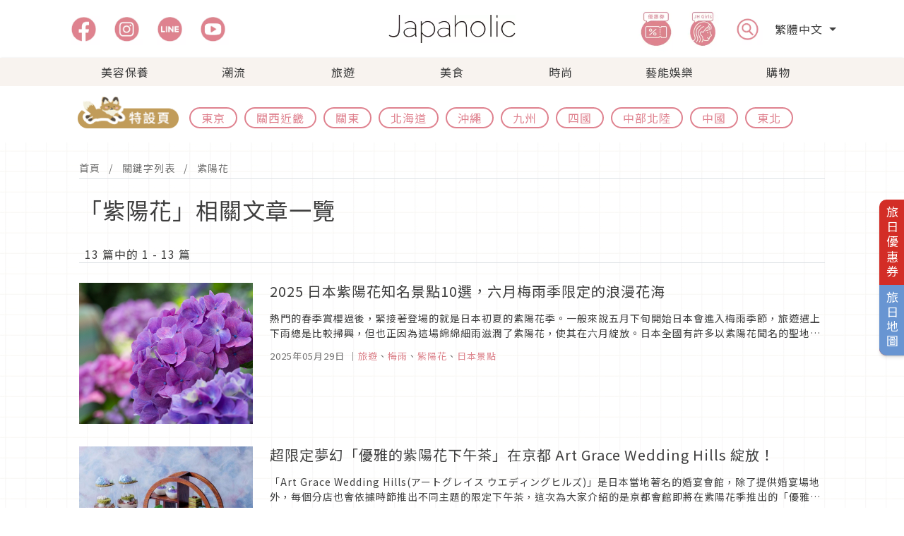

--- FILE ---
content_type: text/html; charset=UTF-8
request_url: https://www.japaholic.com/tw/tags/%E7%B4%AB%E9%99%BD%E8%8A%B1
body_size: 20729
content:
<!DOCTYPE html>
<html lang="tw">

<head>
    <meta charset="utf-8">
    <meta http-equiv="X-UA-Compatible" content="IE=edge">
    <meta name="viewport" content="width=device-width, initial-scale=1">

    <title>Japaholic</title>
            <meta name="description" content="「該去日本旅遊了」，讓妳讀了之後會有這樣的念頭。
讓妳的日常生活中，想要融入更多一點的「日式風格」，這裡會有如此令人蠢蠢欲動的文章內容。" />
            <meta name="keywords" content="" />
            <meta property="og:image" content="https://www.japaholic.com/storage/files/seo_images/hNTHFopZJkd0QmCvC92yMUk7tEaFSPhXWqLUhvK9.jpg" />
            <meta property="og:title" content="Japaholic" />       
            <meta property="og:url" content="https://www.japaholic.com/tw/tags/%E7%B4%AB%E9%99%BD%E8%8A%B1" />
            <meta property="og:description" content="「該去日本旅遊了」，讓妳讀了之後會有這樣的念頭。
讓妳的日常生活中，想要融入更多一點的「日式風格」，這裡會有如此令人蠢蠢欲動的文章內容。" />
            <meta property="og:site_name" content="Japaholic" />
            <meta name="twitter:card" content="summary_large_image">
            <meta name="twitter:site" content="@Japaholic_tw">
            <meta name="twitter:creator" content="@Japaholic_tw" />
            <meta name="twitter:title" content="Japaholic" />
            <meta name="twitter:image" content="https://www.japaholic.com/storage/files/seo_images/hNTHFopZJkd0QmCvC92yMUk7tEaFSPhXWqLUhvK9.jpg">
            <meta name="twitter:description" content="「該去日本旅遊了」，讓妳讀了之後會有這樣的念頭。
讓妳的日常生活中，想要融入更多一點的「日式風格」，這裡會有如此令人蠢蠢欲動的文章內容。" />
            <meta name="twitter:url" content="https://www.japaholic.com/tw/tags/%E7%B4%AB%E9%99%BD%E8%8A%B1" />
            <meta name="twitter:label1" content="Written by" />
            <meta name="twitter:data1" content="Japaholic" />

<link rel="alternate" hreflang="zh-TW" href="https://www.japaholic.com/tw" />
<link rel="alternate" hreflang="zh-CN" href="https://japaholic.cn/" />
<link rel="alternate" hreflang="id" href="https://japaholic.id/" />
<link rel="alternate" hreflang="ko" href="https://japaholic.kr/" />
<link rel="alternate" hreflang="th" href="https://th.japaholic.com/" />
<link rel="alternate" hreflang="en" href="https://en.japaholic.com/" />
<link rel="alternate" hreflang="x-default" href="https://www.japaholic.com/" />
<link href="https://www.japaholic.com/front/images/favicon.ico" rel="shortcut icon">
<link href="https://www.japaholic.com/front/event/css/bootstrap.min.css" rel="stylesheet">

<link href="https://www.japaholic.com/front/event/css/layout.css?v=1769119253" rel="stylesheet">
<link href="https://www.japaholic.com/front/event/css/style.min.css" rel="stylesheet">

<link href="https://www.japaholic.com/front/css/responsive.css" rel="stylesheet">
<!--wei新增的icon CDN + css -->
<link rel="stylesheet" href="https://cdnjs.cloudflare.com/ajax/libs/font-awesome/6.4.0/css/all.min.css"
    crossorigin="anonymous" referrerpolicy="no-referrer" />
<link href="https://www.japaholic.com/css/wei_front.css" rel="stylesheet">




<!--[if lt IE 9]>
<script src="https://oss.maxcdn.com/libs/html5shiv/3.7.0/html5shiv.js"></script>
<script src="https://oss.maxcdn.com/libs/respond.js/1.4.2/respond.min.js"></script>
<![endif]-->
<!-- GA -->
<script async src="https://www.googletagmanager.com/gtag/js?id=UA-70242828-1"></script>
<script>
  window.dataLayer = window.dataLayer || [];
  function gtag(){dataLayer.push(arguments);}
  gtag('js', new Date());

  gtag('config', 'UA-70242828-1');
</script>

<!--GA 4 -->
<!-- Global site tag (gtag.js) - Google Analytics -->
<script async src="https://www.googletagmanager.com/gtag/js?id=G-4JFL291QF2"></script>
<script>
  window.dataLayer = window.dataLayer || [];
  function gtag(){dataLayer.push(arguments);}
  gtag('js', new Date());

  gtag('config', 'G-4JFL291QF2');
</script>

<!--linkfire 背景暫停-->
<script src="https://staticcloud.linkfire.com/widget-embed/v1/embed.min.js">
<!--FB RWD -->
<div id="fb-root"></div>
<script async defer src="https://connect.facebook.net/en_US/sdk.js#xfbml=1&version=v3.2"></script>
<script>window.fbAsyncInit = function() {
  FB.init({
    xfbml      : true,
    version    : 'v3.2'
  });
  }; (function(d, s, id){
    var js, fjs = d.getElementsByTagName(s)[0];
    if (d.getElementById(id)) {return;}
    js = d.createElement(s); js.id = id;
    js.src = "https://connect.facebook.net/en_US/sdk.js";
    fjs.parentNode.insertBefore(js, fjs);
  }(document, 'script', 'facebook-jssdk'));</script>

<!--iframe-->
<script src="https://cdnjs.cloudflare.com/ajax/libs/jquery/3.3.1/jquery.min.js"></script>
<script>
$(function(){
  $('.youtube').each(function() {
    var iframe = $(this).children('iframe');
    var url = iframe.attr('data-src');
    var id = url.match(/[\/?=]([a-zA-Z0-9_-]{11})[&\?]?/)[1];
    var img = new Image();
    img.src = "http://img.youtube.com/vi/"+id+"/maxresdefault.jpg";
    img.onload = function() {
      if(this.width < 1000){
        iframe.before('<img src="http://img.youtube.com/vi/'+id+'/hqdefault.jpg" />').remove();
      }else{
        iframe.before('<img src="http://img.youtube.com/vi/'+id+'/maxresdefault.jpg" />').remove();
      }
    }
    $(this).css({
      "position": "relative"
    });
    $(this).append("<div class='overlay' style='position:absolute;top:0;left:0;width:100%;height:100%;background-color:rgba(0,0,0,0);text-align:left;'><div style='position:absolute;top:5px;left:10px;color:white;font-size:13px;'>Click to play</div></div>")
    $(this).on('click', function() {
      $(this).after('<div class="youtube"><iframe src="https://www.youtube.com/embed/'+id+'" frameborder="0" allow="accelerometer; autoplay; encrypted-media; gyroscope; picture-in-picture" allowfullscreen></iframe></div>').remove();
    });
  });
});
</script>

<!--IG safari-->
<script async src="https://www.instagram.com/static/bundles/es6/EmbedSDK.js/2fe3a16f6aeb.js"></script>

<!-- tiktok -->
<script async src="https://www.tiktok.com/embed.js"></script>

<!-- 丸 -->
<script>
  (function(w,d,j){var t='microAdUniverseTracker';w[t]=w[t]||{};w[t].track=w[t].track||function(){
  (w[t].queue=w[t].queue||[]).push(arguments)};var s=d.createElement('script');s.async=true;s.src=j;
  var fs=d.getElementsByTagName('script')[0];fs.parentNode.insertBefore(s,fs)})
  (window,document,'https://cdn.microad.jp/js/track.js');
  microAdUniverseTracker.track({
    "service_id": 6626
  });
</script>

<!-- Google Ad Manager 1  -->
<script async src="https://securepubads.g.doubleclick.net/tag/js/gpt.js"></script>
<script>
  window.googletag = window.googletag || {cmd: []};
  googletag.cmd.push(function() {
    googletag.defineSlot('/23001920073/23001920073_japaholic.com_mobile_articlepage_a01', [[1, 1], [300, 250], [336, 280]], 'div-gpt-ad-1699001171811-0').addService(googletag.pubads());
    googletag.pubads().enableSingleRequest();
    googletag.pubads().collapseEmptyDivs();
    googletag.enableServices();
  });
</script>
<!-- Google Ad Manager 2  -->
<script async src="https://securepubads.g.doubleclick.net/tag/js/gpt.js"></script>
<script>
  window.googletag = window.googletag || {cmd: []};
  googletag.cmd.push(function() {
    googletag.defineSlot('/23001920073/23001920073_japaholic.com_mobile_bottomads', [1, 1], 'div-gpt-ad-1699001202993-0').addService(googletag.pubads());
    googletag.pubads().enableSingleRequest();
    googletag.pubads().collapseEmptyDivs();
    googletag.enableServices();
  });
</script>
<!-- Google Ad Manager 3  -->
<script async src="https://securepubads.g.doubleclick.net/tag/js/gpt.js"></script>
<script>
  window.googletag = window.googletag || {cmd: []};
  googletag.cmd.push(function() {
    googletag.defineSlot('/23001920073/23001920073_japaholic.com_mobile_interstitial', [1, 1], 'div-gpt-ad-1699001222054-0').addService(googletag.pubads());
    googletag.pubads().enableSingleRequest();
    googletag.pubads().collapseEmptyDivs();
    googletag.enableServices();
  });
</script>

<!-- AviviD  -->
<script type="text/javascript">
window.AviviD = window.AviviD || {settings:{},status:{}}; AviviD.web_id = "japaholic"; AviviD.category_id = "20231227000001"; AviviD.tracking_platform = 'likr'; (function(w,d,s,l,i){w[l]=w[l]||[];w[l].push({'gtm.start': new Date().getTime(),event:'gtm.js'});var f=d.getElementsByTagName(s)[0], j=d.createElement(s),dl=l!='dataLayer'?'&l='+l:'';j.async=true;j.src= 'https://www.googletagmanager.com/gtm.js?id='+i+dl+'&timestamp='+new Date().getTime();f.parentNode.insertBefore(j,f); })(window,document,'script','dataLayer','GTM-W9F4QDN'); (function(w,d,s,l,i){w[l]=w[l]||[];w[l].push({'gtm.start': new Date().getTime(),event:'gtm.js'});var f=d.getElementsByTagName(s)[0], j=d.createElement(s),dl=l!='dataLayer'?'&l='+l:'';j.async=true;j.src= 'https://www.googletagmanager.com/gtm.js?id='+i+dl+'&timestamp='+new Date().getTime();f.parentNode.insertBefore(j,f); })(window,document,'script','dataLayer','GTM-MKB8VFG');
</script>

<!-- AviviD 2 -->
<script async src="https://storage.googleapis.com/lcdp/assets/js/subscribe.js"></script>

<!-- Google Tag Manager -->
<script>(function(w,d,s,l,i){w[l]=w[l]||[];w[l].push({'gtm.start':
new Date().getTime(),event:'gtm.js'});var f=d.getElementsByTagName(s)[0],
j=d.createElement(s),dl=l!='dataLayer'?'&l='+l:'';j.async=true;j.src=
'https://www.googletagmanager.com/gtm.js?id='+i+dl;f.parentNode.insertBefore(j,f);
})(window,document,'script','dataLayer','GTM-5HN4BZP');</script>
<!-- End Google Tag Manager -->

<style>
.jh-pink{
    background: linear-gradient(transparent 60%, #ff9dab61 60%);
}
.jh-pink-bg {
    background-color: rgba(247, 214, 223, 0.5);
}

.coupons {
  display: flex;
  flex-direction: column;
  align-items: center;
}

.coupons img {
  width: 100%;
  max-width: 400px;
  margin-bottom: 1rem;
  cursor: pointer;
  transition: transform 0.3s;
}

.coupons img:hover {
  transform: scale(1.1);
}

@media (min-width: 768px) {
  .coupons {
    flex-direction: row;
  }

  .coupons img {
    margin: 0 1rem 1rem;
  }
  table {
    display: table;
  }
}


.responsive-table {
  overflow-x: auto;
}

table {
  width: 100%;
  border-collapse: collapse;
  margin-bottom: 2rem;
}

th, td {
  border: 1px solid #ccc;
  text-align: left;
  padding: 0.5rem;
}

th {
  background-color: #f2f2f2;
}

@media (max-width: 576px) {
  .related-article{
    font-size: 12px;
  }
}
@media (max-width: 768px) {
        .responsive-table td {
            display: block;
            width: 100%;
            box-sizing: border-box;
        }

</style>

<script>
    var CSRF_TOKEN = '4LxFp7beglTTbN71KjMxiHJwPqS6jlH7o0X1pUY5';
</script>
</head>

<body class="jh-bk-img">
<!-- /23001920073/23001920073_japaholic.com_mobile_bottomads -->
<div id='div-gpt-ad-1699001202993-0'>
  <script>
    googletag.cmd.push(function() { googletag.display('div-gpt-ad-1699001202993-0'); });
  </script>
</div>

<!-- /23001920073/23001920073_japaholic.com_mobile_interstitial -->
<div id='div-gpt-ad-1699001222054-0'>
  <script>
    googletag.cmd.push(function() { googletag.display('div-gpt-ad-1699001222054-0'); });
  </script>
</div>

<!-- Google Tag Manager (noscript) -->
<noscript><iframe src="https://www.googletagmanager.com/ns.html?id=GTM-5HN4BZP"
height="0" width="0" style="display:none;visibility:hidden"></iframe></noscript>
<!-- End Google Tag Manager (noscript) -->

<!-- SearchBar Modal-->
<div class="modal-Search modal fade" id="modal-Search" tabindex="-1" aria-labelledby="exampleModalLabel"
    aria-hidden="true">
    <div class="modal-dialog modal-fullscreen">
        <div class="modal-content">
            <div class="d-flex justify-content-end">
                <button type="button" title="closebutton" class="btn-close py-3 pe-3"
                    data-bs-dismiss="modal"></button>
            </div>
            <input type="text" class="search_key" id="search_key" placeholder="請搜尋關鍵字">
            <ul id="search_taglist" class="search_taglist"></ul>
        </div>
    </div>
</div>

<!-- SP Menu Offcanvas-->
<div class="offcanvas offcanvas-start jh-bg-gray" tabindex="-1" id="offcanvasNavbar"
    aria-labelledby="offcanvasNavbarLabel">
    <div class="offcanvas-header justify-content-end">
        <button type="button" class="btn-close text-reset" data-bs-dismiss="offcanvas" aria-label="Close"></button>
    </div>
    <div class="offcanvas-body">
        <ul class="list-group list-group-flush">
                                                <li
                        class="jh-bg-gray list-group-item ">
                        <a
                            href="https://www.japaholic.com/tw/article/beauty">美容保養</a>
                                            </li>
                                                                <li
                        class="jh-bg-gray list-group-item ">
                        <a
                            href="https://www.japaholic.com/tw/article/trend">潮流</a>
                                            </li>
                                                                <li
                        class="jh-bg-gray list-group-item ">
                        <a
                            href="https://www.japaholic.com/tw/article/travel">旅遊</a>
                                            </li>
                                                                <li
                        class="jh-bg-gray list-group-item ">
                        <a
                            href="https://www.japaholic.com/tw/article/gourmet">美食</a>
                                                    <a class="d-block pb-2"
                                href="https://www.japaholic.com/tw/event/gurunavi">&nbsp;&nbsp;GURUNAVI特設頁</a>
                                            </li>
                                                                <li
                        class="jh-bg-gray list-group-item ">
                        <a
                            href="https://www.japaholic.com/tw/article/fashion">時尚</a>
                                            </li>
                                                                <li
                        class="jh-bg-gray list-group-item ">
                        <a
                            href="https://www.japaholic.com/tw/article/entertainment">藝能娛樂</a>
                                            </li>
                                                                <li
                        class="jh-bg-gray list-group-item ">
                        <a
                            href="https://www.japaholic.com/tw/article/shopping">購物</a>
                                            </li>
                                                                                    
            <li class="jh-bg-gray list-group-item"><a
                    href="https://www.japaholic.com/tw/article/coupon">優惠券</a></li>
            <li class="jh-bg-gray list-group-item"><a href="https://www.japaholic.com/tw/article/jh_girl">JH
                    Girls</a></li>
            <div class="jh-bg-gray d-flex social-media">
                <a href="https://www.facebook.com/japaholic.tw">
                    <img src="https://www.japaholic.com/front/images/icons/120x120_fb.svg" alt="Japaholic Facebook"
                        width="45" height="45">
                </a>
                <a href="https://www.instagram.com/japaholic_official">
                    <img src="https://www.japaholic.com/front/images/icons/120x120_ig.svg" alt="Japaholic Instagram"
                        width="45" height="45">
                </a>
                <a href="https://page.line.me/rpe4582o">
                    <img src="https://www.japaholic.com/front/images/icons/120x120_line.svg" alt="Japaholic Line"
                        width="45" height="45">
                </a>
                <a href="https://www.japaholic.com/tw/videos">
                    <img src="https://www.japaholic.com/front/images/icons/120x120_yt.svg" alt="Japaholic Youtube"
                        width="45" height="45">
                </a>
            </div>
            <!-- Avivid -->
            <div class="my-2">
                <ins class="adsbyavividai" data-web_id="japaholic" data-type="Embeded"
                    data-filed_size="100%x290" data-mobile_size="100%x290"
                    data-token="b7948af3053b21574094293e550a50e4ceadae8bb3cf8325725ef27142f1a6d9"></ins>
            </div>
        </ul>
    </div>
</div>

<header class="fixed-top">
    <div class="jh-bg-white bg-white menu-shadow">
        <div class="jh-container mx-auto py-md-2 px-3 px-xl-0">
            <div class="row flex-nowrap justify-content-lg-between align-items-center">
                <div class="col-4 g-0 d-md-none">
                    <nav class="navbar navbar-expand-md navbar-light">
                        <button class="navbar-toggler" type="button" data-bs-toggle="offcanvas"
                            data-bs-target="#offcanvasNavbar" aria-controls="offcanvasNavbar"
                            aria-label="menu icon">
                            <span class="navbar-toggler-icon"></span>
                        </button>
                        <nav>
                </div>
                <div class="col-4 g-0 d-none d-md-block">
                    <ul class="nav social-media flex-nowrap">
                        <li>
                            <a class="nav-link" href="https://www.facebook.com/japaholic.tw">
                                <picture>
                                    <source srcset="https://www.japaholic.com/front/images/icons/120x120_fb.webp"
                                        type="image/webp" width="45" height="45">
                                    <img src="https://www.japaholic.com/front/images/icons/120x120_fb.svg"
                                        alt="Japaholic Facebook" width="45" height="45">
                                </picture>
                            </a>
                        </li>
                        <li>
                            <a class="nav-link" href="https://www.instagram.com/japaholic_official">
                                <picture>
                                    <source srcset="https://www.japaholic.com/front/images/icons/120x120_ig.webp"
                                        type="image/webp" width="45" height="45">
                                    <img src="https://www.japaholic.com/front/images/icons/120x120_ig.svg"
                                        alt="Japaholic Instagram" width="45" height="45">
                                </picture>
                            </a>
                        </li>
                        <li>
                            <a class="nav-link" href="https://page.line.me/rpe4582o">
                                <picture>
                                    <source srcset="https://www.japaholic.com/front/images/icons/120x120_line.webp"
                                        type="image/webp" width="45" height="45">
                                    <img src="https://www.japaholic.com/front/images/icons/120x120_line.svg"
                                        alt="Japaholic Line" width="45" height="45">
                                </picture>
                            </a>
                        </li>
                        <li>
                            <a class="nav-link" href="https://www.japaholic.com/tw/videos">
                                <picture>
                                    <source srcset="https://www.japaholic.com/front/images/icons/120x120_yt.webp"
                                        type="image/webp" width="45" height="45">
                                    <img src="https://www.japaholic.com/front/images/icons/120x120_yt.svg"
                                        alt="Japaholic Youtube" width="45" height="45">
                                </picture>
                            </a>
                        </li>
                    </ul>
                </div>
                <div class="col-4 g-0 text-center">
                    <a class="blog-header-logo" href="https://www.japaholic.com/tw">
                        <picture>
                            <source class="jh-logo" srcset="https://www.japaholic.com/front/images/logo.webp"
                                type="image/webp">
                            <img class="jh-logo" src="https://www.japaholic.com/front/images/logo.svg"
                                alt="Japaholic Logo">
                        </picture>
                    </a>
                </div>
                <div class="col-4 g-0">
                    <ul class="nav flex-nowrap justify-content-end align-items-center pe-md-2">
                        <li class="d-none d-md-block">
                            <a href="https://www.japaholic.com/tw/article/coupon">
                                <picture>
                                    <source srcset="https://www.japaholic.com/front/images/icons/248x272_coupon.webp"
                                        type="image/webp" width="66" height="66">
                                    <img src="https://www.japaholic.com/front/images/icon/248x272_coupon.svg"
                                        alt="Japaholic Coupon" width="66" height="66">
                                </picture>
                            </a>
                        </li>
                        <li class="d-none d-md-block">
                            <a href="https://www.japaholic.com/tw/article/jh_girl">
                                <picture>
                                    <source srcset="https://www.japaholic.com/front/images/icons/296x272_JHGirls.webp"
                                        type="image/webp" width="66" height="66">
                                    <img src="https://www.japaholic.com/front/images/icon/296x272_JHGirls.svg"
                                        alt="Japaholic Girls" width="66" height="66">
                                </picture>
                            </a>
                        </li>
                        <li class="px-md-2 pe-md-3 menu-search" data-bs-toggle="modal"
                            data-bs-target="#modal-Search">
                            <picture>
                                <source srcset="https://www.japaholic.com/front/images/icons/140x140_search.webp"
                                    type="image/webp" width="45" height="45">
                                <img src="https://www.japaholic.com/front/images/icon/140x140_search.svg"
                                    alt="Japaholic Search" width="45" height="45">
                            </picture>
                        </li>
                        <li class="d-none d-md-block">
                            <div class="dropdown">
                                <div class="dropdown-toggle" data-bs-toggle="dropdown" aria-expanded="false">
                                    繁體中文
                                </div>
                                <ul class="dropdown-menu">
                                                                            <li><a class="dropdown-item" href="https://japaholic.cn"
                                                onclick="sampleMenu(this)">简体中文</a>
                                        </li>
                                        <li><a class="dropdown-item" href="https://japaholic.id"
                                                onclick="sampleMenu(this)">印尼 Indonesia</a>
                                        </li>
                                        <li><a class="dropdown-item" href="https://japaholic.kr"
                                                onclick="sampleMenu(this)">韓國 Korea</a>
                                        </li>
                                        <li><a class="dropdown-item" href="https://th.japaholic.com"
                                                onclick="sampleMenu(this)">泰國 Thailand</a>
                                        </li>
                                        <li><a class="dropdown-item" href="https://en.japaholic.com"
                                                onclick="sampleMenu(this)">英文 English</a>
                                        </li>
                                                                    </ul>
                            </div>
                        </li>
                        <li class="d-md-none">
                            <div class="dropdown">
                                <div class="dropdown-toggle" data-bs-toggle="dropdown" aria-expanded="false">
                                    繁
                                </div>
                                <ul class="dropdown-menu">
                                                                            <li><a class="dropdown-item" href="https://japaholic.cn"
                                                onclick="sampleMenu(this)">简</a>
                                        </li>
                                        <li><a class="dropdown-item" href="https://japaholic.id"
                                                onclick="sampleMenu(this)">印尼 Indonesia</a>
                                        </li>
                                        <li><a class="dropdown-item" href="https://japaholic.kr"
                                                onclick="sampleMenu(this)">韓國 Korea</a>
                                        </li>
                                        <li><a class="dropdown-item" href="https://th.japaholic.com"
                                                onclick="sampleMenu(this)">泰國 Thailand</a>
                                        </li>
                                        <li><a class="dropdown-item" href="https://en.japaholic.com"
                                                onclick="sampleMenu(this)">英文 English</a>
                                        </li>
                                                                    </ul>
                            </div>
                        </li>
                    </ul>
                </div>
            </div>
        </div>
    </div>
    
    <div class="menu-shadow jh-bg-gray d-none d-md-block">
        <nav class="jh-container mx-auto">
            <ul id="menu-categories" class="menu-categories d-flex p-0 my-0">
                                                            <li class="menu-category "
                            data-code="beauty">
                            <a class="py-2"
                                href="https://www.japaholic.com/tw/article/beauty">美容保養</a>
                            <div class="menu-dropdown">
                                <div class="jh-container container-fluid mx-auto">
                                    <div class="row justify-content-between">
                                        <div class="terms col-2 d-flex flex-column">
                                                                                                                                                                                                                                                                                                                                                                                                                                                                                                                                                                                                                                                                                                                                                                                                                                                                                                                                                                                                                                                                                                                                                                                                            <a class="d-block pb-2"
                                                            href="https://www.japaholic.com/tw/article/beauty">ALL</a>
                                                                                                                                                                <a class="d-block pb-2"
                                                        href="https://www.japaholic.com/tw/article/beauty/makeup">美妝保養</a>
                                                                                                                                                                                                                                                                                                        <a class="d-block pb-2"
                                                        href="https://www.japaholic.com/tw/article/beauty/hair">日系美髮</a>
                                                                                                                                                                                                                                                                                                        <a class="d-block pb-2"
                                                        href="https://www.japaholic.com/tw/article/beauty/body">美容美體</a>
                                                                                                                                                                                                                                                                                                        <a class="d-block pb-2"
                                                        href="https://www.japaholic.com/tw/article/beauty/perfume">指彩香氛</a>
                                                                                                                                                                                                                                                                                                        <a class="d-block pb-2"
                                                        href="https://www.japaholic.com/tw/article/beauty/girls">女孩心機</a>
                                                                                                                                                                                                                                                                                                                                                                                                                                                                                                                                                                                                                                                                                                                                                                                                                                                                                                                                                                                                                                                                                                                                                                                                                                                                                                                                                                                                                                                                                                                                                                                                                                                                                                                        </div>
                                        <div class="terms col-2 d-flex flex-column">
                                                                                    </div>
                                        <div class="ads col-8 d-flex">
                                                                                                                                                                                                                                                                                                                                                                                                                                                                                                                                                                                                                                                                                                                                                                                                                                                                                                                                                                                                                                                                                                                                                                                                    <div class="mx-4" style="width: 240px;">
                                                        <a class="ads-container"
                                                            href="https://www.japaholic.com/tw/article/detail/942837-%E6%97%A5%E6%9C%AC%E6%8E%A8%E5%87%BA%E8%B6%85%E7%BE%8E%E3%80%8C%E6%85%95%E5%A4%8F%E9%A6%99%E6%B0%B4%E3%80%8D%EF%BC%8112%E5%80%8B%E6%9C%88%E6%89%BE%E5%87%BA%E8%87%AA%E5%B7%B1%E7%9A%84%E4%B8%BB%E9%A1%8C%E9%A6%99">
                                                            <div class="ads-image">
                                                                <img class="img lazy"
                                                                    data-src="https://www.japaholic.com/storage/files/article_images/vGDbBjKt37tmR7kFcaFhnEBO90l3WPxXjL04lIXK.jpg"
                                                                    alt="日本推出超美「慕夏香水」！12個月找出自己的主題香" width="240"
                                                                    height="126">
                                                            </div>
                                                            <div class="ads-content pt-2">
                                                                <h3 class="ads-title">日本推出超美「慕夏香水」！12個月找出自己的主題香</h3>
                                                            </div>
                                                        </a>
                                                    </div>
                                                                                                                                                                                                                                                                                                                                                                                                                                                                                                                                                                                <div class="mx-4" style="width: 240px;">
                                                        <a class="ads-container"
                                                            href="https://www.japaholic.com/tw/article/detail/942413-2026%E5%B9%B4%E6%9C%80%E6%96%B0%E7%89%88%EF%BC%81%E5%94%90%E5%90%89%E8%A8%B6%E5%BE%B7%E5%BF%85%E8%B2%B7%E4%BF%9D%E9%A4%8A%EF%BC%86%E9%9B%9C%E8%B2%A810%E9%81%B8">
                                                            <div class="ads-image">
                                                                <img class="img lazy"
                                                                    data-src="https://www.japaholic.com/storage/files/article_images/xhS51jY3V0uaMCUClskTuJ75Eh0rEdBL8i48SWwy.jpg"
                                                                    alt="2026年最新版！唐吉訶德必買保養＆雜貨10選" width="240"
                                                                    height="126">
                                                            </div>
                                                            <div class="ads-content pt-2">
                                                                <h3 class="ads-title">2026年最新版！唐吉訶德必買保養＆雜貨10選</h3>
                                                            </div>
                                                        </a>
                                                    </div>
                                                                                                                                                                                                                                                                                            <div class="mx-4" style="width: 240px;">
                                                        <a class="ads-container"
                                                            href="https://www.japaholic.com/tw/article/detail/941979-%E6%97%A5%E5%8A%87%E5%A5%B3%E7%A5%9E%E5%B7%9D%E5%8F%A3%E6%98%A5%E5%A5%88%E7%9A%84%E7%BE%8E%E5%AE%B9%E7%A7%98%E5%AF%86%EF%BC%81%E5%81%9A%E5%A5%BD%E6%97%A5%E5%B8%B84%E5%80%8B%E4%BF%9D%E9%A4%8A%E6%96%B9%E5%BC%8F%E8%BC%95%E9%AC%86%E6%93%81%E6%9C%89%E6%B0%B4%E5%85%89%E8%82%8C">
                                                            <div class="ads-image">
                                                                <img class="img lazy"
                                                                    data-src="https://www.japaholic.com/storage/files/article_images/MzIwMjUwNjIyMTgzNTQxNjg=.jpg"
                                                                    alt="日劇女神川口春奈的美容秘密！做好日常4個保養方式輕鬆擁有水光肌" width="240"
                                                                    height="126">
                                                            </div>
                                                            <div class="ads-content pt-2">
                                                                <h3 class="ads-title">日劇女神川口春奈的美容秘密！做好日常4個保養方式輕鬆擁有水光肌</h3>
                                                            </div>
                                                        </a>
                                                    </div>
                                                                                                                                                                                                                                                                                                                            </div>
                                    </div>
                                </div>
                            </div>
                        </li>
                                                                                <li class="menu-category "
                            data-code="trend">
                            <a class="py-2"
                                href="https://www.japaholic.com/tw/article/trend">潮流</a>
                            <div class="menu-dropdown">
                                <div class="jh-container container-fluid mx-auto">
                                    <div class="row justify-content-between">
                                        <div class="terms col-2 d-flex flex-column">
                                                                                                                                                                                                                                                                                                                                                                                                                                                                                                                                                                                                                                                                                                                                                                                                                                                                                                                                                                                                                                                                                                                                                                                                                                                                                                                                                                                                                                                                                                                                                                                                                                                                                        <a class="d-block pb-2"
                                                            href="https://www.japaholic.com/tw/article/trend">ALL</a>
                                                                                                                                                                <a class="d-block pb-2"
                                                        href="https://www.japaholic.com/tw/article/trend/exhibition">日系展覽</a>
                                                                                                                                                                                                                                                                                                        <a class="d-block pb-2"
                                                        href="https://www.japaholic.com/tw/article/trend/culture">日本文化</a>
                                                                                                                                                                                                                                                                                                        <a class="d-block pb-2"
                                                        href="https://www.japaholic.com/tw/article/trend/popular">日本流行</a>
                                                                                                                                                                                                                                                                                                        <a class="d-block pb-2"
                                                        href="https://www.japaholic.com/tw/article/trend/known">人物專訪</a>
                                                                                                                                                                                                                                                                                                                                                                                                                                                                                                                                                                                                                                                                                                                                                                                                                                                                                                                                                                                                                                                                                                                                                                                                                                                                                                                                        </div>
                                        <div class="terms col-2 d-flex flex-column">
                                                                                    </div>
                                        <div class="ads col-8 d-flex">
                                                                                                                                                                                                                                                                                                                                        <div class="mx-4" style="width: 240px;">
                                                        <a class="ads-container"
                                                            href="https://www.japaholic.com/tw/article/detail/943014-%E5%93%86%E5%95%A6A%E5%A4%A2%E8%BF%B7%E5%BF%85%E6%9C%9D%E8%81%96%EF%BC%81%E5%8F%B2%E4%B8%8A%E6%9C%80%E5%A4%A7%E7%B4%9A%E5%B1%95%E8%A6%BD%E3%80%8C100%EF%BC%85%E5%93%86%E5%95%A6A%E5%A4%A2%EF%BC%86%E6%9C%8B%E5%8F%8B%E5%80%91%E3%80%8D%E6%97%A5%E6%9C%AC%E9%A6%96%E5%BA%A6%E7%99%BB%E5%A0%B4">
                                                            <div class="ads-image">
                                                                <img class="img lazy"
                                                                    data-src="https://www.japaholic.com/storage/files/article_images/NTcyMDI2MDEwNjA5NDYwMTU1.jpg"
                                                                    alt="哆啦A夢迷必朝聖！史上最大級展覽「100％哆啦A夢＆朋友們」日本首度登場" width="240"
                                                                    height="126">
                                                            </div>
                                                            <div class="ads-content pt-2">
                                                                <h3 class="ads-title">哆啦A夢迷必朝聖！史上最大級展覽「100％哆啦A夢＆朋友們」日本首度登場</h3>
                                                            </div>
                                                        </a>
                                                    </div>
                                                                                                                                                                                                                                                                                                                                                                                                                                                                                                                                                                                                                                                                            <div class="mx-4" style="width: 240px;">
                                                        <a class="ads-container"
                                                            href="https://www.japaholic.com/tw/article/detail/942159-%E8%88%87%E6%AE%BA%E4%BA%8619%E4%BA%BA%E7%9A%84%E6%AD%BB%E5%88%91%E7%8A%AF%E9%80%B2%E8%A1%8C%E3%80%8C%E7%8D%84%E4%B8%AD%E7%B5%90%E5%A9%9A%E3%80%8D%EF%BC%9F%E6%97%A5%E6%9C%AC%E4%BA%BA%E5%B0%8D%E6%AE%BA%E4%BA%BA%E7%8A%AF%E7%9A%84%E5%B4%87%E6%8B%9C%E8%83%8C%E5%BE%8C%E5%8E%9F%E5%9B%A0%E7%82%BA%E4%BD%95%EF%BC%9F">
                                                            <div class="ads-image">
                                                                <img class="img lazy"
                                                                    data-src="https://www.japaholic.com/storage/files/article_images/OTgyMDI1MDcyNzA2NTgxNjM4.jpg"
                                                                    alt="與殺了19人的死刑犯進行「獄中結婚」？日本人對殺人犯的崇拜背後原因為何？" width="240"
                                                                    height="126">
                                                            </div>
                                                            <div class="ads-content pt-2">
                                                                <h3 class="ads-title">與殺了19人的死刑犯進行「獄中結婚」？日本人對殺人犯的崇拜背後原因為何？</h3>
                                                            </div>
                                                        </a>
                                                    </div>
                                                                                                                                                                                                                                                                                                                                                                                                                                                                                                                                                                                                                                                                                                                                                                                                                                                                                                                                                                                                                                                                                                                                                        <div class="mx-4" style="width: 240px;">
                                                        <a class="ads-container"
                                                            href="https://www.japaholic.com/tw/article/detail/942176-%E5%9C%A8%E6%97%A5%E6%9C%AC%E5%AE%B3%E6%80%95%E8%A2%AB%E7%86%8A%E8%A5%B2%E6%93%8A%EF%BC%9F%E9%80%99%E4%BA%9B%E9%81%BF%E7%86%8A%E6%96%B9%E6%B3%95%E8%AA%AA%E4%B8%8D%E5%AE%9A%E8%83%BD%E6%95%91%E4%BD%A0%E4%B8%80%E5%91%BD%EF%BC%81">
                                                            <div class="ads-image">
                                                                <img class="img lazy"
                                                                    data-src="https://www.japaholic.com/storage/files/article_images/NjMyMDI1MDcyOTA1MjAzMTU0.jpg"
                                                                    alt="在日本害怕被熊襲擊？這些避熊方法說不定能救你一命！" width="240"
                                                                    height="126">
                                                            </div>
                                                            <div class="ads-content pt-2">
                                                                <h3 class="ads-title">在日本害怕被熊襲擊？這些避熊方法說不定能救你一命！</h3>
                                                            </div>
                                                        </a>
                                                    </div>
                                                                                                                                                                                                                                </div>
                                    </div>
                                </div>
                            </div>
                        </li>
                                                                                <li class="menu-category "
                            data-code="travel">
                            <a class="py-2"
                                href="https://www.japaholic.com/tw/article/travel">旅遊</a>
                            <div class="menu-dropdown">
                                <div class="jh-container container-fluid mx-auto">
                                    <div class="row justify-content-between">
                                        <div class="terms col-2 d-flex flex-column">
                                                                                                                                                                                                                                                                                                                                                                                                                                                                                                                                                                                                                                                                                                                                                                                                                                                                                                                                                                                                                                                                                                                                                                                                                                                                                                                                                                                                                                                                                                                                                                                                                                                                                                                                                                                                                                                                                                                                                                                                                                                                                                                                                                                                                                                                                                                                                                                                                                                        <a class="d-block pb-2"
                                                            href="https://www.japaholic.com/tw/article/travel">ALL</a>
                                                                                                                                                                <a class="d-block pb-2"
                                                        href="https://www.japaholic.com/tw/article/travel/attraction">日本景點</a>
                                                                                                                                                                                                                                                                                                        <a class="d-block pb-2"
                                                        href="https://www.japaholic.com/tw/article/travel/traffic">日本交通</a>
                                                                                                                                                                                                                                                                                                        <a class="d-block pb-2"
                                                        href="https://www.japaholic.com/tw/article/travel/hotel">日本住宿</a>
                                                                                                                                                                                                                                                                                                        <a class="d-block pb-2"
                                                        href="https://www.japaholic.com/tw/article/travel/secret">旅行祕技</a>
                                                                                                                                                                                                                                                                                                                                                                                                                                                                                                                                                                        </div>
                                        <div class="terms col-2 d-flex flex-column">
                                                                                    </div>
                                        <div class="ads col-8 d-flex">
                                                                                                                                                <div class="mx-4" style="width: 240px;">
                                                        <a class="ads-container"
                                                            href="https://www.japaholic.com/tw/article/detail/942984-%E6%97%A5%E6%9C%AC%E4%B8%80%E6%9C%88%E6%8E%A8%E8%96%A6%E6%99%AF%E9%BB%9E%E5%8D%81%E9%81%B8%E5%B8%B6%E4%BD%A0%E4%B8%80%E6%AC%A1%E7%9C%8B%EF%BC%81%E8%99%95%E8%99%95%E5%8F%AF%E8%A6%8B%E7%9A%84%E6%BD%94%E7%99%BD%E7%BE%8E%E6%99%AF%E5%8F%AA%E5%9C%A8%E9%80%99%E6%99%82%E5%80%99%E6%89%8D%E6%9C%89">
                                                            <div class="ads-image">
                                                                <img class="img lazy"
                                                                    data-src="https://www.japaholic.com/storage/files/article_images/MTkyMDI1MTIzMTAwMTkzNTcx.jpg"
                                                                    alt="日本一月推薦景點十選帶你一次看！處處可見的潔白美景只在這時候才有" width="240"
                                                                    height="126">
                                                            </div>
                                                            <div class="ads-content pt-2">
                                                                <h3 class="ads-title">日本一月推薦景點十選帶你一次看！處處可見的潔白美景只在這時候才有</h3>
                                                            </div>
                                                        </a>
                                                    </div>
                                                                                                                                                                                                                                                                                                                                                                                                                                                                                                                                                                                                                                                                                                                                                                                                                                                                                                                                                                                                                                                                                                                                                                                                                                                                                                                                                                                                                                                                                                                                        <div class="mx-4" style="width: 240px;">
                                                        <a class="ads-container"
                                                            href="https://www.japaholic.com/tw/article/detail/942271-%E5%90%8D%E5%8F%A4%E5%B1%8B%E8%87%AA%E7%94%B1%E8%A1%8C%E6%8E%A8%E8%96%A6%EF%BC%81%E8%B5%B0%E9%80%B2%E5%90%8D%E5%8F%A4%E5%B1%8B%E7%9A%84%E6%85%A2%E7%AF%80%E5%A5%8F%EF%BC%8C%E5%A4%A7%E9%A0%88%E5%95%86%E5%BA%97%E8%A1%97%E6%95%A3%E7%AD%96%EF%BC%9A%E5%8F%A4%E8%91%97%E3%80%81%E5%B9%B3%E5%83%B9%E7%BE%8E%E9%A3%9F%E3%80%81%E5%AF%8C%E5%A3%AB%E5%B1%B1%E5%85%AC%E5%9C%92">
                                                            <div class="ads-image">
                                                                <img class="img lazy"
                                                                    data-src="https://www.japaholic.com/storage/files/article_images/ODIyMDI1MDgxODEwNTMwODIw.jpg"
                                                                    alt="名古屋自由行推薦！走進名古屋的慢節奏，大須商店街散策：古著、平價美食、富士山公園" width="240"
                                                                    height="126">
                                                            </div>
                                                            <div class="ads-content pt-2">
                                                                <h3 class="ads-title">名古屋自由行推薦！走進名古屋的慢節奏，大須商店街散策：古著、平價美食、富士山公園</h3>
                                                            </div>
                                                        </a>
                                                    </div>
                                                                                                                                                                                                                                                                                            <div class="mx-4" style="width: 240px;">
                                                        <a class="ads-container"
                                                            href="https://www.japaholic.com/tw/article/detail/942202-%E6%97%A5%E6%9C%AC1%E6%9C%88%E5%BF%85%E5%8E%BB%E7%A5%AD%E5%85%B8%E6%8E%A8%E8%96%A6%E5%8D%81%E9%81%B8%EF%BC%81%E6%97%A5%E6%9C%AC%E7%8D%A8%E7%89%B9%E7%9A%84%E6%AD%A3%E6%9C%88%E5%82%B3%E7%B5%B1%E8%88%87%E7%A5%88%E7%A6%8F%E6%B4%BB%E5%8B%95%E5%B8%B6%E4%BD%A0%E4%B8%80%E6%AC%A1%E7%9C%8B">
                                                            <div class="ads-image">
                                                                <img class="img lazy"
                                                                    data-src="https://www.japaholic.com/storage/files/article_images/MjUyMDI1MDczMTA0MDkzMzg=.jpg"
                                                                    alt="日本1月必去祭典推薦十選！日本獨特的正月傳統與祈福活動帶你一次看" width="240"
                                                                    height="126">
                                                            </div>
                                                            <div class="ads-content pt-2">
                                                                <h3 class="ads-title">日本1月必去祭典推薦十選！日本獨特的正月傳統與祈福活動帶你一次看</h3>
                                                            </div>
                                                        </a>
                                                    </div>
                                                                                                                                                                                                                                                                                                                                                                                                                        </div>
                                    </div>
                                </div>
                            </div>
                        </li>
                                                                                <li class="menu-category "
                            data-code="gourmet">
                            <a class="py-2"
                                href="https://www.japaholic.com/tw/article/gourmet">美食</a>
                            <div class="menu-dropdown">
                                <div class="jh-container container-fluid mx-auto">
                                    <div class="row justify-content-between">
                                        <div class="terms col-2 d-flex flex-column">
                                                                                                                                                                                                                                                                                                                                                                                                                                                                                                                                                                                                                                                                                                                                <a class="d-block pb-2"
                                                            href="https://www.japaholic.com/tw/article/gourmet">ALL</a>
                                                                                                                                                                <a class="d-block pb-2"
                                                        href="https://www.japaholic.com/tw/article/gourmet/food">美食速報</a>
                                                                                                                                                                                                                                                                                                        <a class="d-block pb-2"
                                                        href="https://www.japaholic.com/tw/article/gourmet/recommend">推薦好店</a>
                                                                                                                                                                                                                                                                                                        <a class="d-block pb-2"
                                                        href="https://www.japaholic.com/tw/article/gourmet/delicacy">日本美食</a>
                                                                                                                                                                                                                                                                                                        <a class="d-block pb-2"
                                                        href="https://www.japaholic.com/tw/article/gourmet/recipe">日本食譜</a>
                                                                                                                                                                                                                                                                                                        <a class="d-block pb-2"
                                                        href="https://www.japaholic.com/tw/article/gourmet/taiwan">台灣好店</a>
                                                                                                                                                                                                                                                                                                                                                                                                                                                                                                                                                                                                                                                                                                                                                                                                                                                                                                                                                                                                                                                                                                                                                                                                                                                                                                                                                                                                                                                                                                                                                                                                                                                                                                                                                                                                                                                                                                                                                                                                                                                                                                                                                                                                    </div>
                                        <div class="terms col-2 d-flex flex-column">
                                                                                            <a class="d-block pb-2"
                                                    href="https://www.japaholic.com/tw/event/gurunavi">GURUNAVI特設頁</a>
                                                                                    </div>
                                        <div class="ads col-8 d-flex">
                                                                                                                                                                                                                                                                                                                                                                                                                                                                                                                                <div class="mx-4" style="width: 240px;">
                                                        <a class="ads-container"
                                                            href="https://www.japaholic.com/tw/article/detail/943011-%E3%80%90%E6%96%B0%E5%BA%97%E9%80%9F%E5%A0%B1%E3%80%91%E6%97%A5%E6%9C%AC2026%E5%B9%B41%E6%9C%88%E6%96%B0%E9%96%8B%E5%B9%95%E6%8E%A8%E8%96%A6%E5%BA%975%E9%81%B8%EF%BC%81%E9%BB%91%E7%99%BD%E5%A4%A7%E5%BB%9A%E8%A9%B1%E9%A1%8C%E5%90%8D%E5%BA%97%E4%B9%9F%E5%85%A5%E5%88%97">
                                                            <div class="ads-image">
                                                                <img class="img lazy"
                                                                    data-src="https://www.japaholic.com/storage/files/article_images/NzcyMDI2MDEwNTE3MDg1OTkz.jpg"
                                                                    alt="【新店速報】日本2026年1月新開幕推薦店5選！黑白大廚話題名店也入列" width="240"
                                                                    height="126">
                                                            </div>
                                                            <div class="ads-content pt-2">
                                                                <h3 class="ads-title">【新店速報】日本2026年1月新開幕推薦店5選！黑白大廚話題名店也入列</h3>
                                                            </div>
                                                        </a>
                                                    </div>
                                                                                                                                                                                                                                                                                                                                                                                                                                                                                                                                                                                                                                                                            <div class="mx-4" style="width: 240px;">
                                                        <a class="ads-container"
                                                            href="https://www.japaholic.com/tw/article/detail/942865-%E5%B7%9D%E8%B6%8A%E6%96%B0%E5%8F%A3%E6%84%9F%E7%94%9C%E9%BB%9E%E3%80%8C%E5%B7%9D%E8%B6%8A%E3%83%90%E3%82%BF%E3%83%BC%E3%82%B5%E3%83%B3%E3%83%89%E3%80%8D%EF%BC%8C%E5%A4%A7%E7%A6%8F%E7%9A%AE%E8%88%87%E5%A5%B6%E6%B2%B9%E5%A4%BE%E5%BF%83%E9%A4%85%E4%B9%BE%E7%A2%B0%E6%92%9E%E8%80%8C%E6%88%90%E7%9A%84%E5%A5%87%E5%A6%99%E6%BB%8B%E5%91%B3">
                                                            <div class="ads-image">
                                                                <img class="img lazy"
                                                                    data-src="https://www.japaholic.com/storage/files/article_images/NjMyMDI1MTIxMDIxMDAyNDg5.jpg"
                                                                    alt="川越新口感甜點「川越バターサンド」，大福皮與奶油夾心餅乾碰撞而成的奇妙滋味" width="240"
                                                                    height="126">
                                                            </div>
                                                            <div class="ads-content pt-2">
                                                                <h3 class="ads-title">川越新口感甜點「川越バターサンド」，大福皮與奶油夾心餅乾碰撞而成的奇妙滋味</h3>
                                                            </div>
                                                        </a>
                                                    </div>
                                                                                                                                                                                                                                                                                            <div class="mx-4" style="width: 240px;">
                                                        <a class="ads-container"
                                                            href="https://www.japaholic.com/tw/article/detail/942752-%E6%9D%B1%E4%BA%AC%E8%BB%8A%E7%AB%99%E4%BC%B4%E6%89%8B%E7%A6%AE%E8%B2%A9%E5%94%AE%E5%B0%88%E5%8D%80%E3%80%8C%E6%9D%B1%E4%BA%AC%E7%A6%AE%E7%89%A9%E8%AA%BF%E8%89%B2%E7%9B%A4%E3%80%8D2025%20%E5%B9%B4%E5%BA%A6%E4%BA%BA%E6%B0%A3%E5%8D%81%E5%A4%A7%E4%BC%B4%E6%89%8B%E7%A6%AE">
                                                            <div class="ads-image">
                                                                <img class="img lazy"
                                                                    data-src="https://www.japaholic.com/storage/files/article_images/NTMyMDI1MTEyNzExNTA0MDM=.jpg"
                                                                    alt="東京車站伴手禮販售專區「東京禮物調色盤」2025 年度人氣十大伴手禮" width="240"
                                                                    height="126">
                                                            </div>
                                                            <div class="ads-content pt-2">
                                                                <h3 class="ads-title">東京車站伴手禮販售專區「東京禮物調色盤」2025 年度人氣十大伴手禮</h3>
                                                            </div>
                                                        </a>
                                                    </div>
                                                                                                                                                                                                                                                                                                                                                                                                                                                                                                                                                                                                                                                                                                                                                                                                                                                                                                    </div>
                                    </div>
                                </div>
                            </div>
                        </li>
                                                                                <li class="menu-category "
                            data-code="fashion">
                            <a class="py-2"
                                href="https://www.japaholic.com/tw/article/fashion">時尚</a>
                            <div class="menu-dropdown">
                                <div class="jh-container container-fluid mx-auto">
                                    <div class="row justify-content-between">
                                        <div class="terms col-2 d-flex flex-column">
                                                                                                                                                                                                                                                                                                                                                                                                                                                                                                                                                                                                                                                                                                                                                                                                                                                                                                                                                                                                                                                                                                                                                                                                                                                                                                                                                                                                                                                                                                                                                                                                                                                                                                                                                                                                                                                                                                                                                                                                                                                                        <a class="d-block pb-2"
                                                            href="https://www.japaholic.com/tw/article/fashion">ALL</a>
                                                                                                                                                                <a class="d-block pb-2"
                                                        href="https://www.japaholic.com/tw/article/fashion/brand">流行品牌</a>
                                                                                                                                                                                                                                                                                                        <a class="d-block pb-2"
                                                        href="https://www.japaholic.com/tw/article/fashion/accessory">飾品配件</a>
                                                                                                                                                                                                                                                                                                        <a class="d-block pb-2"
                                                        href="https://www.japaholic.com/tw/article/fashion/style">日系穿搭</a>
                                                                                                                                                                                                                                                                                                        <a class="d-block pb-2"
                                                        href="https://www.japaholic.com/tw/article/fashion/rage">流行前線</a>
                                                                                                                                                                                                                                                                                                                                                                                                                                                                                                                                                                                                                                                                                                                                                                                                                                                                                                                                                        </div>
                                        <div class="terms col-2 d-flex flex-column">
                                                                                    </div>
                                        <div class="ads col-8 d-flex">
                                                                                                                                                                                                                                                                                                                                                                                                                                                                                                                                                                                                                                                                                                                                                                                                                                                                                                                                                                                                            <div class="mx-4" style="width: 240px;">
                                                        <a class="ads-container"
                                                            href="https://www.japaholic.com/tw/article/detail/942913-%E5%BF%AB%E9%80%9F%E7%87%9F%E9%80%A0%E6%97%A5%E7%B3%BB%E6%BA%AB%E6%9A%96%E8%B3%AA%E6%84%9F%EF%BC%81%E5%86%AC%E5%AD%A3%E5%BF%85%E5%82%99%E3%80%8C4%E6%AC%BE%E7%BE%BD%E6%AF%9B%E6%84%9F%E5%96%AE%E5%93%81%E3%80%8D%E6%90%AD%E9%85%8D%E6%8E%A8%E8%96%A6">
                                                            <div class="ads-image">
                                                                <img class="img lazy"
                                                                    data-src="https://www.japaholic.com/storage/files/article_images/MjAyMDI1MTIxNzAwMDYxNjIx.jpg"
                                                                    alt="快速營造日系溫暖質感！冬季必備「4款羽毛感單品」搭配推薦" width="240"
                                                                    height="126">
                                                            </div>
                                                            <div class="ads-content pt-2">
                                                                <h3 class="ads-title">快速營造日系溫暖質感！冬季必備「4款羽毛感單品」搭配推薦</h3>
                                                            </div>
                                                        </a>
                                                    </div>
                                                                                                                                                                                                                                                                                                                                                                                                                                                                                    <div class="mx-4" style="width: 240px;">
                                                        <a class="ads-container"
                                                            href="https://www.japaholic.com/tw/article/detail/942710-2026%E6%9C%80%E6%96%B0%E7%89%88%EF%BC%81%E6%97%A5%E6%9C%AC1%E6%9C%88%E6%97%85%E9%81%8A%E6%80%8E%E9%BA%BC%E7%A9%BF%EF%BC%9F%E5%BE%9E%E9%97%9C%E6%9D%B1%E3%80%81%E9%97%9C%E8%A5%BF%E3%80%81%E6%9D%B1%E5%8C%97%E5%90%84%E5%9C%B0%E6%B0%A3%E6%BA%AB%E7%B8%BD%E6%95%B4%E7%90%86%20+%20%E6%9C%8D%E9%A3%BE%E7%A9%BF%E6%90%AD%E9%9D%88%E6%84%9F%E6%8E%A8%E8%96%A6%E5%9C%96%E9%91%91%EF%BC%81%E8%B7%9F%E8%91%97">
                                                            <div class="ads-image">
                                                                <img class="img lazy"
                                                                    data-src="https://www.japaholic.com/storage/files/article_images/NDgyMDI1MTExNzAwMzExNTgy.jpg"
                                                                    alt="2026最新版！日本1月旅遊怎麼穿？從關東、關西、東北各地氣溫總整理 + 服飾穿搭靈感推薦圖鑑！跟著穿輕鬆打造日系兼具時髦溫度" width="240"
                                                                    height="126">
                                                            </div>
                                                            <div class="ads-content pt-2">
                                                                <h3 class="ads-title">2026最新版！日本1月旅遊怎麼穿？從關東、關西、東北各地氣溫總整理 + 服飾穿搭靈感推薦圖鑑！跟著穿輕鬆打造日系兼具時髦溫度</h3>
                                                            </div>
                                                        </a>
                                                    </div>
                                                                                                                                                                                                <div class="mx-4" style="width: 240px;">
                                                        <a class="ads-container"
                                                            href="https://www.japaholic.com/tw/article/detail/942643-%E6%97%A5%E6%9C%AC%20GU%20%E8%B3%BC%E7%89%A9%E6%94%BB%E7%95%A5%EF%BC%9A2025%20%E7%A7%8B%E5%86%AC%E7%88%86%E6%AC%BE%E3%80%8C%E9%83%BD%E6%9C%83%E5%AD%B8%E9%99%A2%E9%A2%A8%E3%80%8D%E5%BF%85%E8%B2%B7%E6%B8%85%E5%96%AE%EF%BC%8C%E9%9B%B6%E5%A4%B1%E8%AA%A4%E5%96%AE%E5%93%81%E5%85%AC%E9%96%8B">
                                                            <div class="ads-image">
                                                                <img class="img lazy"
                                                                    data-src="https://www.japaholic.com/storage/files/article_images/6mtCrh308ka6Js4NVamApXuskQc8eP6qMoyN8xFy.jpg"
                                                                    alt="日本 GU 購物攻略：2025 秋冬爆款「都會學院風」必買清單，零失誤單品公開" width="240"
                                                                    height="126">
                                                            </div>
                                                            <div class="ads-content pt-2">
                                                                <h3 class="ads-title">日本 GU 購物攻略：2025 秋冬爆款「都會學院風」必買清單，零失誤單品公開</h3>
                                                            </div>
                                                        </a>
                                                    </div>
                                                                                                                                                                                                                                                                                                                                                                                                                                                                                                                                                                                                                                                                                                            </div>
                                    </div>
                                </div>
                            </div>
                        </li>
                                                                                <li class="menu-category "
                            data-code="entertainment">
                            <a class="py-2"
                                href="https://www.japaholic.com/tw/article/entertainment">藝能娛樂</a>
                            <div class="menu-dropdown">
                                <div class="jh-container container-fluid mx-auto">
                                    <div class="row justify-content-between">
                                        <div class="terms col-2 d-flex flex-column">
                                                                                                                                                                                                                                                                                                                                                                                                                                                                                                                                                                                                                                                                                                                                                                                                                                                                                                                                                                                                                                                                                                                                                                                                                                                                                                                                                                                                                                                                                                                                                                                                                                                                                                                                                                                                                                                                                                                                                                                                                                                                                                                                                                                                                                                                                                                                                                                                                                                                                                                                                                                                                                                                                                                                                                                                                                        <a class="d-block pb-2"
                                                            href="https://www.japaholic.com/tw/article/entertainment">ALL</a>
                                                                                                                                                                <a class="d-block pb-2"
                                                        href="https://www.japaholic.com/tw/article/entertainment/film">日劇影視</a>
                                                                                                                                                                                                                                                                                                        <a class="d-block pb-2"
                                                        href="https://www.japaholic.com/tw/article/entertainment/music">音樂現場</a>
                                                                                                                                                                                                                                                                                                        <a class="d-block pb-2"
                                                        href="https://www.japaholic.com/tw/article/entertainment/jtrend">娛樂訪談</a>
                                                                                                                                                                                                                                                                                                        <a class="d-block pb-2"
                                                        href="https://www.japaholic.com/tw/article/entertainment/ACG">動漫電玩</a>
                                                                                                                                                                                        </div>
                                        <div class="terms col-2 d-flex flex-column">
                                                                                    </div>
                                        <div class="ads col-8 d-flex">
                                                                                                                                                                                                                                                                                                                                                                                                                                                                                                                                                                                                                            <div class="mx-4" style="width: 240px;">
                                                        <a class="ads-container"
                                                            href="https://www.japaholic.com/tw/article/detail/942988-%E8%AE%93%E6%97%A5%E6%9C%AC%E7%8F%BE%E8%B1%A1%E7%B4%9A%E9%89%85%E4%BD%9C%E3%80%8A%E5%9C%8B%E5%AF%B6%E3%80%8B%E5%85%A9%E5%A4%A7%E4%B8%BB%E8%A7%92%E5%90%89%E6%BE%A4%E4%BA%AE%E8%88%87%E6%A9%AB%E6%BF%B1%E6%B5%81%E6%98%9F%E5%86%8D%E5%BA%A6%E5%90%8C%E6%A1%86%EF%BC%81%E6%97%A5%E6%9C%AC%E6%9C%80%E6%96%B0%E5%BB%A3%E5%91%8A5%E9%81%B8">
                                                            <div class="ads-image">
                                                                <img class="img lazy"
                                                                    data-src="https://www.japaholic.com/storage/files/article_images/MjIyMDI2MDEwMjA5NDEwMDcw.jpg"
                                                                    alt="讓日本現象級鉅作《國寶》兩大主角吉澤亮與橫濱流星再度同框！日本最新廣告5選" width="240"
                                                                    height="126">
                                                            </div>
                                                            <div class="ads-content pt-2">
                                                                <h3 class="ads-title">讓日本現象級鉅作《國寶》兩大主角吉澤亮與橫濱流星再度同框！日本最新廣告5選</h3>
                                                            </div>
                                                        </a>
                                                    </div>
                                                                                                                                                                                                <div class="mx-4" style="width: 240px;">
                                                        <a class="ads-container"
                                                            href="https://www.japaholic.com/tw/article/detail/942958-%E3%80%8C%E5%92%92%E8%A1%93%E8%BF%B4%E6%88%B0%E5%B1%95%E3%80%8A%E5%8A%87%E5%A0%B4%E7%89%88%20%E5%92%92%E8%A1%93%E8%BF%B4%E6%88%B0%200%E3%80%8B%E7%AF%87%E3%80%8D%E7%9B%9B%E5%A4%A7%E9%96%8B%E5%B1%95%20%E5%B9%95%E5%BE%8C%E8%A3%BD%E4%BD%9C%E8%A7%A3%E6%9E%90%20x%20%E6%B2%89%E6%B5%B8%E5%BC%8F%E9%AB%94%E9%A9%97%E4%B8%80%E6%AC%A1%E6%BB%BF%E8%B6%B3">
                                                            <div class="ads-image">
                                                                <img class="img lazy"
                                                                    data-src="https://www.japaholic.com/storage/files/article_images/NTUyMDI1MTIyNjE4MjYzNzY4.jpg"
                                                                    alt="「咒術迴戰展《劇場版 咒術迴戰 0》篇」盛大開展 幕後製作解析 x 沉浸式體驗一次滿足" width="240"
                                                                    height="126">
                                                            </div>
                                                            <div class="ads-content pt-2">
                                                                <h3 class="ads-title">「咒術迴戰展《劇場版 咒術迴戰 0》篇」盛大開展 幕後製作解析 x 沉浸式體驗一次滿足</h3>
                                                            </div>
                                                        </a>
                                                    </div>
                                                                                                                                                                                                <div class="mx-4" style="width: 240px;">
                                                        <a class="ads-container"
                                                            href="https://www.japaholic.com/tw/article/detail/942927-2025%E5%B9%B4Netflix%E5%8E%9F%E5%89%B5%E6%97%A5%E5%8A%87%E6%97%A5%E5%BD%B1%E5%9B%9E%E9%A1%A7%EF%BC%81%E9%80%998%E9%83%A8%E7%B2%BE%E9%87%87%E4%BD%9C%E5%93%81%E4%BD%A0%E9%83%BD%E7%9C%8B%E4%BA%86%E5%97%8E%EF%BC%9F">
                                                            <div class="ads-image">
                                                                <img class="img lazy"
                                                                    data-src="https://www.japaholic.com/storage/files/article_images/jsTzJUHrLGS3sACizwPSRHKxCJ37TMEa3HfUDf8d.jpg"
                                                                    alt="2025年Netflix原創日劇日影回顧！這8部精采作品你都看了嗎？" width="240"
                                                                    height="126">
                                                            </div>
                                                            <div class="ads-content pt-2">
                                                                <h3 class="ads-title">2025年Netflix原創日劇日影回顧！這8部精采作品你都看了嗎？</h3>
                                                            </div>
                                                        </a>
                                                    </div>
                                                                                                                                                                                                                                                                                                                                                                                                                                                                                                                                                                                                                                                                                                                                                                                                                                                                                                                                                                                                                                                                                                                                                                                                                                                                                                                                                                                </div>
                                    </div>
                                </div>
                            </div>
                        </li>
                                                                                <li class="menu-category "
                            data-code="shopping">
                            <a class="py-2"
                                href="https://www.japaholic.com/tw/article/shopping">購物</a>
                            <div class="menu-dropdown">
                                <div class="jh-container container-fluid mx-auto">
                                    <div class="row justify-content-between">
                                        <div class="terms col-2 d-flex flex-column">
                                                                                                                                                                                                                                                    <a class="d-block pb-2"
                                                            href="https://www.japaholic.com/tw/article/shopping">ALL</a>
                                                                                                                                                                <a class="d-block pb-2"
                                                        href="https://www.japaholic.com/tw/article/shopping/zakka">文具雜貨</a>
                                                                                                                                                                                                                                                                                                        <a class="d-block pb-2"
                                                        href="https://www.japaholic.com/tw/article/shopping/magazine">雜誌書籍</a>
                                                                                                                                                                                                                                                                                                        <a class="d-block pb-2"
                                                        href="https://www.japaholic.com/tw/article/shopping/home">日系家電</a>
                                                                                                                                                                                                                                                                                                        <a class="d-block pb-2"
                                                        href="https://www.japaholic.com/tw/article/shopping/cosme">日本藥妝</a>
                                                                                                                                                                                                                                                                                                        <a class="d-block pb-2"
                                                        href="https://www.japaholic.com/tw/article/shopping/jlife">日系生活</a>
                                                                                                                                                                                                                                                                                                                                                                                                                                                                                                                                                                                                                                                                                                                                                                                                                                                                                                                                                                                                                                                                                                                                                                                                                                                                                                                                                                                                                                                                                                                                                                                                                                                                                                                                                                                                                                                                                                                                                                                                                                                                                                                                                                                                                                                                                                                                                                                                                                                                                                                                                                                                                                                                                </div>
                                        <div class="terms col-2 d-flex flex-column">
                                                                                    </div>
                                        <div class="ads col-8 d-flex">
                                                                                                                                                                                                                                            <div class="mx-4" style="width: 240px;">
                                                        <a class="ads-container"
                                                            href="https://www.japaholic.com/tw/article/detail/943015-%E3%80%90%E8%BD%89%E8%9B%8B%E9%80%9F%E5%A0%B1%E3%80%91%E6%97%A5%E6%9C%AC1%E6%9C%88%E6%9C%80%E6%96%B0IP%E8%BD%89%E8%9B%8B%E6%87%B6%E4%BA%BA%E5%8C%85%EF%BC%81%E5%8B%95%E7%89%A9%E6%96%B9%E7%A8%8B%E5%BC%8F%E3%80%81%E5%93%88%E5%88%A9%E6%B3%A2%E7%89%B9%E3%80%81%E4%B8%89%E9%BA%97%E9%B7%97%E3%80%81%E5%90%89%E4%BC%8A%E5%8D%A1%E5%A8%83%E7%B2%89%E7%B5%B2%E5%BF%85%E8%A6%8B">
                                                            <div class="ads-image">
                                                                <img class="img lazy"
                                                                    data-src="https://www.japaholic.com/storage/files/article_images/RIN9IWT1JWWcGG3oAfPGMmiv0adK2aEUngNlQZkU.jpg"
                                                                    alt="【轉蛋速報】日本1月最新IP轉蛋懶人包！動物方程式、哈利波特、三麗鷗、吉伊卡娃粉絲必見" width="240"
                                                                    height="126">
                                                            </div>
                                                            <div class="ads-content pt-2">
                                                                <h3 class="ads-title">【轉蛋速報】日本1月最新IP轉蛋懶人包！動物方程式、哈利波特、三麗鷗、吉伊卡娃粉絲必見</h3>
                                                            </div>
                                                        </a>
                                                    </div>
                                                                                                                                                                                                                                                                                            <div class="mx-4" style="width: 240px;">
                                                        <a class="ads-container"
                                                            href="https://www.japaholic.com/tw/article/detail/943022-%E6%97%A5%E6%9C%AC3COINS%E8%B2%B7%E5%BE%97%E5%88%B0%E7%9A%84%E9%98%B2%E7%81%BD%E5%B0%8F%E7%89%A9%EF%BC%81%E5%81%9A%E5%A5%BD%E6%97%A5%E5%B8%B8%E6%BA%96%E5%82%99%E9%81%87%E5%88%B0%E6%80%A5%E9%9B%A3%E4%B9%9F%E4%B8%8D%E6%85%8C">
                                                            <div class="ads-image">
                                                                <img class="img lazy"
                                                                    data-src="https://www.japaholic.com/storage/files/article_images/7ZxP82QppXI3yzccJFuLJHHMg8JAmZEmkJn3fIoU.jpg"
                                                                    alt="日本3COINS買得到的防災小物！做好日常準備遇到急難也不慌" width="240"
                                                                    height="126">
                                                            </div>
                                                            <div class="ads-content pt-2">
                                                                <h3 class="ads-title">日本3COINS買得到的防災小物！做好日常準備遇到急難也不慌</h3>
                                                            </div>
                                                        </a>
                                                    </div>
                                                                                                                                                                                                                                                                                                                                                                                                                                                                                                                                                                                                                                                                                                                                                                                                                                                                                                                                                                                                                                                                                                                                                                                                                                                                                                                                                                                                                                                                                                                                                                                                                                                                                                                                <div class="mx-4" style="width: 240px;">
                                                        <a class="ads-container"
                                                            href="https://www.japaholic.com/tw/article/detail/942215-%E6%97%A5%E6%9C%AC%E7%84%A1%E5%8D%B0%E8%89%AF%E5%93%81%E7%9D%A1%E7%9C%A0%E5%99%B4%E9%9C%A7%E4%BB%8B%E7%B4%B9%EF%BC%81%E5%A5%BD%E7%94%A8%E5%88%B0%E8%A2%AB%E7%A8%B1%E7%82%BA%E3%80%8C%E7%9D%A1%E7%9C%A0%E9%BA%BB%E8%97%A5%E3%80%8D%EF%BC%9F">
                                                            <div class="ads-image">
                                                                <img class="img lazy"
                                                                    data-src="https://www.japaholic.com/storage/files/article_images/uqBVe8ILVHFt4nd9ktkj6TQvHbRCizDvLXndqbQ1.jpg"
                                                                    alt="日本無印良品睡眠噴霧介紹！好用到被稱為「睡眠麻藥」？" width="240"
                                                                    height="126">
                                                            </div>
                                                            <div class="ads-content pt-2">
                                                                <h3 class="ads-title">日本無印良品睡眠噴霧介紹！好用到被稱為「睡眠麻藥」？</h3>
                                                            </div>
                                                        </a>
                                                    </div>
                                                                                                                                    </div>
                                    </div>
                                </div>
                            </div>
                        </li>
                                                                                                                        </ul>
        </nav>
    </div>

    <div class="area_block">
        <div class="arrow left"><i class="fa-solid fa-caret-left"></i></div>
        <div class="arrow right"><i class="fa-solid fa-caret-right"></i></div>
        <div class="area_group">
            <!--特設頁按鈕-->

            <a href="https://www.japaholic.com/tw/event" class="event_item">
                <img src="https://www.japaholic.com/images/event.png" alt="">
            </a>

            <!--地區按鈕-->
                            <a href="https://www.japaholic.com/tw/article/area/tokyo"
                    class="area_item">東京</a>
                            <a href="https://www.japaholic.com/tw/article/area/kansai"
                    class="area_item">關西近畿</a>
                            <a href="https://www.japaholic.com/tw/article/area/kanto"
                    class="area_item">關東</a>
                            <a href="https://www.japaholic.com/tw/article/area/hokkaido"
                    class="area_item">北海道</a>
                            <a href="https://www.japaholic.com/tw/article/area/okinawa"
                    class="area_item">沖繩</a>
                            <a href="https://www.japaholic.com/tw/article/area/kyuushuu"
                    class="area_item">九州</a>
                            <a href="https://www.japaholic.com/tw/article/area/shikoku"
                    class="area_item">四國</a>
                            <a href="https://www.japaholic.com/tw/article/area/chubuhokuriku"
                    class="area_item">中部北陸</a>
                            <a href="https://www.japaholic.com/tw/article/area/dhugoku"
                    class="area_item">中國</a>
                            <a href="https://www.japaholic.com/tw/article/area/tohoku"
                    class="area_item">東北</a>
                    </div>
    </div>
</header>

<!-- Fix_Button -->
<div class="fix_eventbtn">
    <a class="discount" href="https://www.japaholic.com/tw/article/coupon?utm_source=event&utm_medium=side">
        <p class="desc">旅日優惠券</p>
    </a>
    <a class="map" href="https://www.japaholic.com/tw/event/explore47Japan?utm_source=event&utm_medium=side">
        <p class="desc">旅日地圖</p>
    </a>
</div>

<!-- <div class="fix_eventbtn" style="bottom:19vh;background: #6895D2;">
</div> -->

    
    <section class="jh-content-top jh-container container-lg">
        <nav class="breadcrumb pt-2 pt-md-4 mb-md-1 text-sm jh-color-gray">
            <a class="breadcrumb-item jh-color-gray" href="https://www.japaholic.com/tw">首頁</a>
            <a class="breadcrumb-item jh-color-gray" href="https://www.japaholic.com/tw/tags">關鍵字列表</a>
            <a class="breadcrumb-item jh-color-gray" href="https://www.japaholic.com/tw/tags/%E7%B4%AB%E9%99%BD%E8%8A%B1">紫陽花</a>
        </nav>
        
        <main class="tags-articles gx-3 gx-md-4">
            <h1 class="border-top py-4 h2">「紫陽花」相關文章一覽</h1>
            <div class="border-bottom mb-2 ps-2">13 篇中的 1 - 13 篇</div>

            
                            <div class="row py-md-1 my-4">
                    <div class="col-md-3 col-xs-12">
                        <a href="https://www.japaholic.com/tw/article/detail/941851-2025%20%E6%97%A5%E6%9C%AC%E7%B4%AB%E9%99%BD%E8%8A%B1%E7%9F%A5%E5%90%8D%E6%99%AF%E9%BB%9E10%E9%81%B8%EF%BC%8C%E5%85%AD%E6%9C%88%E6%A2%85%E9%9B%A8%E5%AD%A3%E9%99%90%E5%AE%9A%E7%9A%84%E6%B5%AA%E6%BC%AB%E8%8A%B1%E6%B5%B7"><img class="img lazy" data-src="https://www.japaholic.com/storage/files/article_images/ix0UIFtl0fsRJK48eUPZyUcDQFqQWuFQ0KvdxLb8.jpg"></a>
                    </div>               
                    <div class="col-md-9 col-xs-12">
                        <a href="https://www.japaholic.com/tw/article/detail/941851-2025%20%E6%97%A5%E6%9C%AC%E7%B4%AB%E9%99%BD%E8%8A%B1%E7%9F%A5%E5%90%8D%E6%99%AF%E9%BB%9E10%E9%81%B8%EF%BC%8C%E5%85%AD%E6%9C%88%E6%A2%85%E9%9B%A8%E5%AD%A3%E9%99%90%E5%AE%9A%E7%9A%84%E6%B5%AA%E6%BC%AB%E8%8A%B1%E6%B5%B7"><h3 class="text-xl pb-md-2">2025 日本紫陽花知名景點10選，六月梅雨季限定的浪漫花海</h3><p class="text-sm line-clamp-2">熱門的春季賞櫻過後，緊接著登場的就是日本初夏的紫陽花季。一般來說五月下旬開始日本會進入梅雨季節，旅遊遇上下雨總是比較掃興，但也正因為這場綿綿細雨滋潤了紫陽花，使其在六月綻放。日本全國有許多以紫陽花聞名的聖地，編輯部嚴選10個名所，提供給六月要前往日本的朋友參考。</p></a>
                        <div class="py-2">
                            <span class="publish_date text-xs">2025年05月29日</span>
                            <span class="tags text-xs">｜<a href="https://www.japaholic.com/tw/tags/%E6%97%85%E9%81%8A"><span class="s1">旅遊</span></a>、<a href="https://www.japaholic.com/tw/tags/%E6%A2%85%E9%9B%A8"><span class="s1">梅雨</span></a>、<a href="https://www.japaholic.com/tw/tags/%E7%B4%AB%E9%99%BD%E8%8A%B1"><span class="s1">紫陽花</span></a>、<a href="https://www.japaholic.com/tw/tags/%E6%97%A5%E6%9C%AC%E6%99%AF%E9%BB%9E"><span class="s1">日本景點</span></a></span>
                        </div>
                    </div>              
                </div>

                                            <div class="row py-md-1 my-4">
                    <div class="col-md-3 col-xs-12">
                        <a href="https://www.japaholic.com/tw/article/detail/939983-%E8%B6%85%E9%99%90%E5%AE%9A%E5%A4%A2%E5%B9%BB%E3%80%8C%E5%84%AA%E9%9B%85%E7%9A%84%E7%B4%AB%E9%99%BD%E8%8A%B1%E4%B8%8B%E5%8D%88%E8%8C%B6%E3%80%8D%E5%9C%A8%E4%BA%AC%E9%83%BD%20Art%20Grace%20Wedding%20Hills%20%E7%B6%BB%E6%94%BE%EF%BC%81"><img class="img lazy" data-src="https://www.japaholic.com/storage/files/article_images/ODcyMDI0MDQyMjExMzUxOTM=.jpg"></a>
                    </div>               
                    <div class="col-md-9 col-xs-12">
                        <a href="https://www.japaholic.com/tw/article/detail/939983-%E8%B6%85%E9%99%90%E5%AE%9A%E5%A4%A2%E5%B9%BB%E3%80%8C%E5%84%AA%E9%9B%85%E7%9A%84%E7%B4%AB%E9%99%BD%E8%8A%B1%E4%B8%8B%E5%8D%88%E8%8C%B6%E3%80%8D%E5%9C%A8%E4%BA%AC%E9%83%BD%20Art%20Grace%20Wedding%20Hills%20%E7%B6%BB%E6%94%BE%EF%BC%81"><h3 class="text-xl pb-md-2">超限定夢幻「優雅的紫陽花下午茶」在京都 Art Grace Wedding Hills 綻放！</h3><p class="text-sm line-clamp-2">「Art Grace Wedding Hills(アートグレイス ウエディングヒルズ)」是日本當地著名的婚宴會館，除了提供婚宴場地外，每個分店也會依據時節推出不同主題的限定下午茶，這次為大家介紹的是京都會館即將在紫陽花季推出的「優雅的紫陽花下午茶(はんなり紫陽花アフタヌーンティー)」。</p></a>
                        <div class="py-2">
                            <span class="publish_date text-xs">2024年04月28日</span>
                            <span class="tags text-xs">｜<a href="https://www.japaholic.com/tw/tags/%E7%BE%8E%E9%A3%9F"><span class="s1">美食</span></a>、<a href="https://www.japaholic.com/tw/tags/%E7%BE%8E%E9%A3%9F%E9%80%9F%E5%A0%B1"><span class="s1">美食速報</span></a>、<a href="https://www.japaholic.com/tw/tags/%E7%B4%AB%E9%99%BD%E8%8A%B1"><span class="s1">紫陽花</span></a>、<a href="https://www.japaholic.com/tw/tags/%E4%BA%AC%E9%83%BD"><span class="s1">京都</span></a>、<a href="https://www.japaholic.com/tw/tags/%E7%94%9C%E9%BB%9E"><span class="s1">甜點</span></a>、<a href="https://www.japaholic.com/tw/tags/%E4%B8%8B%E5%8D%88%E8%8C%B6"><span class="s1">下午茶</span></a></span>
                        </div>
                    </div>              
                </div>

                                            <div class="row py-md-1 my-4">
                    <div class="col-md-3 col-xs-12">
                        <a href="https://www.japaholic.com/tw/article/detail/721191-%E7%B4%AB%E9%99%BD%E8%8A%B1%E7%94%9C%E9%BB%9E%E7%99%BB%E5%A0%B4%EF%BC%81%E4%B8%89%E5%B3%B6SKYWALK%E3%80%8C%E7%B9%A1%E7%90%83%E8%8A%B1%E7%A5%AD%E3%80%8D"><img class="img lazy" data-src="https://www.japaholic.com/storage/article/images/2019/05/PrTimes1558570980_origin.jpg"></a>
                    </div>               
                    <div class="col-md-9 col-xs-12">
                        <a href="https://www.japaholic.com/tw/article/detail/721191-%E7%B4%AB%E9%99%BD%E8%8A%B1%E7%94%9C%E9%BB%9E%E7%99%BB%E5%A0%B4%EF%BC%81%E4%B8%89%E5%B3%B6SKYWALK%E3%80%8C%E7%B9%A1%E7%90%83%E8%8A%B1%E7%A5%AD%E3%80%8D"><h3 class="text-xl pb-md-2">紫陽花甜點登場！三島SKYWALK「繡球花祭」</h3><p class="text-sm line-clamp-2">6月中旬起迎接170品種1萬株紫陽花花季的「三島SKYWALK」將於6月8日(星期六)～7月28日(星期日)舉行「繡球花祭」。活動期間內，除了可以欣賞去年作為「三島SKYWALK」原創品種種植的「霸王」和「KYWALK」等紫陽花，還有販賣期間限定的繡球花主題甜點與和菓子。「紫陽花聖代」450日圓(含...</p></a>
                        <div class="py-2">
                            <span class="publish_date text-xs">2019年05月29日</span>
                            <span class="tags text-xs">｜<a href="https://www.japaholic.com/tw/tags/%E6%97%85%E9%81%8A"><span class="s1">旅遊</span></a>、<a href="https://www.japaholic.com/tw/tags/%E6%9C%9F%E9%96%93%E9%99%90%E5%AE%9A"><span class="s1">期間限定</span></a>、<a href="https://www.japaholic.com/tw/tags/%E7%B4%AB%E9%99%BD%E8%8A%B1"><span class="s1">紫陽花</span></a>、<a href="https://www.japaholic.com/tw/tags/%E9%9D%9C%E5%B2%A1"><span class="s1">靜岡</span></a></span>
                        </div>
                    </div>              
                </div>

                                            <div class="row py-md-1 my-4">
                    <div class="col-md-3 col-xs-12">
                        <a href="https://www.japaholic.com/tw/article/detail/720267-2020%E5%B9%B4%E4%BC%8A%E8%97%A4%E4%B9%85%E5%8F%B3%E8%A1%9B%E9%96%80%E7%B4%AB%E9%99%BD%E8%8A%B1%E9%99%90%E5%AE%9A%E8%81%96%E4%BB%A3%E5%A4%A2%E5%B9%BB%E7%99%BB%E5%A0%B4"><img class="img lazy" data-src="https://www.japaholic.com/storage/article/images/2019/05/d869cfe976439d1d3d2ed6b3012f54c7.jpg"></a>
                    </div>               
                    <div class="col-md-9 col-xs-12">
                        <a href="https://www.japaholic.com/tw/article/detail/720267-2020%E5%B9%B4%E4%BC%8A%E8%97%A4%E4%B9%85%E5%8F%B3%E8%A1%9B%E9%96%80%E7%B4%AB%E9%99%BD%E8%8A%B1%E9%99%90%E5%AE%9A%E8%81%96%E4%BB%A3%E5%A4%A2%E5%B9%BB%E7%99%BB%E5%A0%B4"><h3 class="text-xl pb-md-2">2020年伊藤久右衛門紫陽花限定聖代夢幻登場</h3><p class="text-sm line-clamp-2">京都、宇治被稱作為紫陽花的名所，約一萬株的紫陽花正盛開著迎接各位旅客的到來。在梅雨季來臨紫陽花盛開的季節，這間京都老店伊藤久右衛門推出的人氣花季限定聖代，也是另外一個令人期待參訪的景點之一，除了美味外還有美美的視覺饗宴。自2013年伊藤久右衛門推出紫陽花聖代以來，每年都吸引超多的人潮不遠千里而來，更...</p></a>
                        <div class="py-2">
                            <span class="publish_date text-xs">2019年05月22日</span>
                            <span class="tags text-xs">｜<a href="https://www.japaholic.com/tw/tags/%E4%B8%8B%E5%8D%88%E8%8C%B6"><span class="s1">下午茶</span></a>、<a href="https://www.japaholic.com/tw/tags/%E4%BA%AC%E9%83%BD"><span class="s1">京都</span></a>、<a href="https://www.japaholic.com/tw/tags/%E5%AE%87%E6%B2%BB"><span class="s1">宇治</span></a>、<a href="https://www.japaholic.com/tw/tags/%E6%9C%9F%E9%96%93%E9%99%90%E5%AE%9A"><span class="s1">期間限定</span></a>、<a href="https://www.japaholic.com/tw/tags/%E7%94%9C%E9%BB%9E"><span class="s1">甜點</span></a>、<a href="https://www.japaholic.com/tw/tags/%E7%B4%AB%E9%99%BD%E8%8A%B1"><span class="s1">紫陽花</span></a>、<a href="https://www.japaholic.com/tw/tags/%E7%BE%8E%E9%A3%9F"><span class="s1">美食</span></a>、<a href="https://www.japaholic.com/tw/tags/%E9%97%9C%E8%A5%BF"><span class="s1">關西</span></a></span>
                        </div>
                    </div>              
                </div>

                                            <div class="row py-md-1 my-4">
                    <div class="col-md-3 col-xs-12">
                        <a href="https://www.japaholic.com/tw/article/detail/718960-2019%E5%B9%B4%E6%B5%B4%E8%A1%A3%E6%96%B0%E7%99%BB%E5%A0%B4%20%E4%BA%AC%E9%83%BDKIMONOMACHI%E5%92%8C%E9%A2%A8%E8%8A%B1%E5%8D%89%E7%BE%8E%E9%BA%97%E5%8F%88%E5%8F%AF%E6%84%9B"><img class="img lazy" data-src="https://www.japaholic.com/storage/article/images/2019/05/collage.png"></a>
                    </div>               
                    <div class="col-md-9 col-xs-12">
                        <a href="https://www.japaholic.com/tw/article/detail/718960-2019%E5%B9%B4%E6%B5%B4%E8%A1%A3%E6%96%B0%E7%99%BB%E5%A0%B4%20%E4%BA%AC%E9%83%BDKIMONOMACHI%E5%92%8C%E9%A2%A8%E8%8A%B1%E5%8D%89%E7%BE%8E%E9%BA%97%E5%8F%88%E5%8F%AF%E6%84%9B"><h3 class="text-xl pb-md-2">2019年浴衣新登場 京都KIMONOMACHI和風花卉美麗又可愛</h3><p class="text-sm line-clamp-2">以原創設計的浴衣及和服著稱的京都和服品牌「KIMONOMACHI」，2019年的新款浴衣要開賣囉！也許是因為更改元號，今年的流行反而走昭和大正哀愁的懷古風。可愛的花樣加上大膽的配色，光是看著就讓人迫不及待穿上它迎接夏日祭典的來臨啊！今年推出了哪些款式呢？讓我們來看看吧！樁花系列樁花別名山茶花，雖然不...</p></a>
                        <div class="py-2">
                            <span class="publish_date text-xs">2019年05月18日</span>
                            <span class="tags text-xs">｜<a href="https://www.japaholic.com/tw/tags/%E5%8F%AF%E6%84%9B"><span class="s1">可愛</span></a>、<a href="https://www.japaholic.com/tw/tags/%E5%92%8C%E9%A2%A8"><span class="s1">和風</span></a>、<a href="https://www.japaholic.com/tw/tags/%E6%97%A5%E6%9C%AC%E5%BF%85%E8%B2%B7"><span class="s1">日本必買</span></a>、<a href="https://www.japaholic.com/tw/tags/%E6%98%A5%E5%A4%8F"><span class="s1">春夏</span></a>、<a href="https://www.japaholic.com/tw/tags/%E6%99%82%E5%B0%9A"><span class="s1">時尚</span></a>、<a href="https://www.japaholic.com/tw/tags/%E6%B5%B4%E8%A1%A3"><span class="s1">浴衣</span></a>、<a href="https://www.japaholic.com/tw/tags/%E6%BD%AE%E6%B5%81"><span class="s1">潮流</span></a>、<a href="https://www.japaholic.com/tw/tags/%E7%A9%BF%E6%90%AD"><span class="s1">穿搭</span></a>、<a href="https://www.japaholic.com/tw/tags/%E7%B4%AB%E9%99%BD%E8%8A%B1"><span class="s1">紫陽花</span></a>、<a href="https://www.japaholic.com/tw/tags/%E8%B3%BC%E7%89%A9"><span class="s1">購物</span></a></span>
                        </div>
                    </div>              
                </div>

                                            <div class="row py-md-1 my-4">
                    <div class="col-md-3 col-xs-12">
                        <a href="https://www.japaholic.com/tw/article/detail/586841-%E7%A5%9E%E5%A5%88%E5%B7%9D%E5%B0%8F%E7%94%B0%E5%8E%9F%E9%B3%B6%E5%B0%BE%E3%83%BB%E7%B4%AB%E9%99%BD%E8%8A%B1%E5%A4%8F%E6%97%A5%E7%A5%AD6%E6%9C%88%E9%96%8B%E8%B7%91%EF%BC%8C%E8%B7%9F%E8%91%97%E7%95%B6%E5%9C%B0%E4%BA%BA%E4%B8%80%E8%B5%B7%E4%BE%86%E8%B3%9E%E8%8A%B1%E3%80%82"><img class="img lazy" data-src="https://www.japaholic.com/storage/article/images/2018/05/7d50dafead2bfa23f8d7e306c9d5c852.jpg"></a>
                    </div>               
                    <div class="col-md-9 col-xs-12">
                        <a href="https://www.japaholic.com/tw/article/detail/586841-%E7%A5%9E%E5%A5%88%E5%B7%9D%E5%B0%8F%E7%94%B0%E5%8E%9F%E9%B3%B6%E5%B0%BE%E3%83%BB%E7%B4%AB%E9%99%BD%E8%8A%B1%E5%A4%8F%E6%97%A5%E7%A5%AD6%E6%9C%88%E9%96%8B%E8%B7%91%EF%BC%8C%E8%B7%9F%E8%91%97%E7%95%B6%E5%9C%B0%E4%BA%BA%E4%B8%80%E8%B5%B7%E4%BE%86%E8%B3%9E%E8%8A%B1%E3%80%82"><h3 class="text-xl pb-md-2">神奈川小田原鳶尾・紫陽花夏日祭6月開跑，跟著當地人一起來賞花。</h3><p class="text-sm line-clamp-2">日本賞花去！由於神奈川的小田原城本丸東護城河的花菖蒲園花期與紫陽花的花期重疊，花菖蒲是鳶尾科植物的一種，每年六月與紫陽花一起爭奇鬥豔，所以神奈川小田原市當地每年都會舉辦「小田原鳶尾・紫陽花夏日祭」，而今年將於2018/6/2至2018/6/17舉行。  日本神奈川鎌倉的紫陽花相當聞名，但其實在神奈川...</p></a>
                        <div class="py-2">
                            <span class="publish_date text-xs">2018年05月29日</span>
                            <span class="tags text-xs">｜<a href="https://www.japaholic.com/tw/tags/%E6%97%85%E9%81%8A"><span class="s1">旅遊</span></a>、<a href="https://www.japaholic.com/tw/tags/%E6%97%A5%E6%9C%AC%E6%99%AF%E9%BB%9E"><span class="s1">日本景點</span></a>、<a href="https://www.japaholic.com/tw/tags/%E6%9C%9F%E9%96%93%E9%99%90%E5%AE%9A"><span class="s1">期間限定</span></a>、<a href="https://www.japaholic.com/tw/tags/%E6%9D%B1%E4%BA%AC"><span class="s1">東京</span></a>、<a href="https://www.japaholic.com/tw/tags/%E7%A5%9E%E5%A5%88%E5%B7%9D"><span class="s1">神奈川</span></a>、<a href="https://www.japaholic.com/tw/tags/%E7%B4%AB%E9%99%BD%E8%8A%B1"><span class="s1">紫陽花</span></a>、<a href="https://www.japaholic.com/tw/tags/%E8%B3%9E%E8%8A%B1"><span class="s1">賞花</span></a></span>
                        </div>
                    </div>              
                </div>

                                            <div class="row py-md-1 my-4">
                    <div class="col-md-3 col-xs-12">
                        <a href="https://www.japaholic.com/tw/article/detail/582103-%E6%A2%85%E9%9B%A8%E5%AD%A3%E5%B0%B1%E7%9C%8B%E5%AE%83%EF%BC%81%E4%BA%AC%E9%83%BD%E7%B4%AB%E9%99%BD%E8%8A%B1%E5%90%8D%E6%89%80%E4%BA%94%E9%81%B8"><img class="img lazy" data-src="https://www.japaholic.com/storage/article/images/2018/05/05-5-1.png"></a>
                    </div>               
                    <div class="col-md-9 col-xs-12">
                        <a href="https://www.japaholic.com/tw/article/detail/582103-%E6%A2%85%E9%9B%A8%E5%AD%A3%E5%B0%B1%E7%9C%8B%E5%AE%83%EF%BC%81%E4%BA%AC%E9%83%BD%E7%B4%AB%E9%99%BD%E8%8A%B1%E5%90%8D%E6%89%80%E4%BA%94%E9%81%B8"><h3 class="text-xl pb-md-2">梅雨季就看它！京都紫陽花名所五選</h3><p class="text-sm line-clamp-2">相對日本京都四月櫻花季、五月紫藤季的擁擠，六～七月中旬的京都旅遊，可以稍稍喘口氣，雖然正值梅雨季節，但一點也不寂寞，萬紫嫣紅的紫陽花正悄悄的盛開迎接來訪京都的旅人。初夏京都旅遊就用寺廟和紫陽花來療育京都旅人的心。</p></a>
                        <div class="py-2">
                            <span class="publish_date text-xs">2018年05月20日</span>
                            <span class="tags text-xs">｜<a href="https://www.japaholic.com/tw/tags/%E4%BA%AC%E9%83%BD"><span class="s1">京都</span></a>、<a href="https://www.japaholic.com/tw/tags/%E5%AD%A3%E7%AF%80%E9%99%90%E5%AE%9A"><span class="s1">季節限定</span></a>、<a href="https://www.japaholic.com/tw/tags/%E6%97%85%E9%81%8A"><span class="s1">旅遊</span></a>、<a href="https://www.japaholic.com/tw/tags/%E6%97%A5%E6%9C%AC%E6%99%AF%E9%BB%9E"><span class="s1">日本景點</span></a>、<a href="https://www.japaholic.com/tw/tags/%E6%97%A5%E6%9C%AC%E8%A9%B1%E9%A1%8C"><span class="s1">日本話題</span></a>、<a href="https://www.japaholic.com/tw/tags/%E6%9C%9F%E9%96%93%E9%99%90%E5%AE%9A"><span class="s1">期間限定</span></a>、<a href="https://www.japaholic.com/tw/tags/%E7%B4%AB%E9%99%BD%E8%8A%B1"><span class="s1">紫陽花</span></a>、<a href="https://www.japaholic.com/tw/tags/%E8%B3%9E%E8%8A%B1"><span class="s1">賞花</span></a></span>
                        </div>
                    </div>              
                </div>

                                            <div class="row py-md-1 my-4">
                    <div class="col-md-3 col-xs-12">
                        <a href="https://www.japaholic.com/tw/article/detail/582096-%E4%BA%AC%E9%83%BD%E3%80%8C%E4%BC%8A%E8%97%A4%E4%B9%85%E5%8F%B3%E8%A1%9B%E9%96%80%E3%80%8D%E7%B4%AB%E9%99%BD%E8%8A%B1%E8%81%96%E4%BB%A3%E6%9C%9F%E9%96%93%E9%99%90%E5%AE%9A%E7%99%BB%E5%A0%B4%E4%BB%8A%E5%B9%B4%E4%B8%80%E5%AE%9A%E4%B8%8D%E8%83%BD%E9%8C%AF%E9%81%8E%EF%BC%81"><img class="img lazy" data-src="https://www.japaholic.com/storage/article/images/2018/05/04-3-1.jpg"></a>
                    </div>               
                    <div class="col-md-9 col-xs-12">
                        <a href="https://www.japaholic.com/tw/article/detail/582096-%E4%BA%AC%E9%83%BD%E3%80%8C%E4%BC%8A%E8%97%A4%E4%B9%85%E5%8F%B3%E8%A1%9B%E9%96%80%E3%80%8D%E7%B4%AB%E9%99%BD%E8%8A%B1%E8%81%96%E4%BB%A3%E6%9C%9F%E9%96%93%E9%99%90%E5%AE%9A%E7%99%BB%E5%A0%B4%E4%BB%8A%E5%B9%B4%E4%B8%80%E5%AE%9A%E4%B8%8D%E8%83%BD%E9%8C%AF%E9%81%8E%EF%BC%81"><h3 class="text-xl pb-md-2">京都「伊藤久右衛門」紫陽花聖代期間限定登場今年一定不能錯過！</h3><p class="text-sm line-clamp-2">京都宇治抹茶老舖「伊藤久右衛門」自2013年推出紫陽花聖代後在甜點界掀起一陣熱潮，隨著近年SNS的普及更是人潮不斷，去年在日本還創下排隊120分鐘才能入店的新紀錄。今年伊藤久右衛門紫陽花系列甜點從5/18～7月初期間限定登場，色香味俱全的紫陽花饗宴今年夏天京都旅遊一定不能錯過！</p></a>
                        <div class="py-2">
                            <span class="publish_date text-xs">2018年05月19日</span>
                            <span class="tags text-xs">｜<a href="https://www.japaholic.com/tw/tags/%E4%BA%AC%E9%83%BD"><span class="s1">京都</span></a>、<a href="https://www.japaholic.com/tw/tags/%E5%AD%A3%E7%AF%80%E9%99%90%E5%AE%9A"><span class="s1">季節限定</span></a>、<a href="https://www.japaholic.com/tw/tags/%E5%AE%87%E6%B2%BB"><span class="s1">宇治</span></a>、<a href="https://www.japaholic.com/tw/tags/%E6%8A%B9%E8%8C%B6"><span class="s1">抹茶</span></a>、<a href="https://www.japaholic.com/tw/tags/%E6%97%A5%E6%9C%AC%E5%BF%85%E5%90%83"><span class="s1">日本必吃</span></a>、<a href="https://www.japaholic.com/tw/tags/%E6%9C%9F%E9%96%93%E9%99%90%E5%AE%9A"><span class="s1">期間限定</span></a>、<a href="https://www.japaholic.com/tw/tags/%E7%94%9C%E9%BB%9E"><span class="s1">甜點</span></a>、<a href="https://www.japaholic.com/tw/tags/%E7%B4%AB%E9%99%BD%E8%8A%B1"><span class="s1">紫陽花</span></a>、<a href="https://www.japaholic.com/tw/tags/%E7%BE%8E%E9%A3%9F"><span class="s1">美食</span></a></span>
                        </div>
                    </div>              
                </div>

                                            <div class="row py-md-1 my-4">
                    <div class="col-md-3 col-xs-12">
                        <a href="https://www.japaholic.com/tw/article/detail/574917-%E6%97%A5%E6%9C%AC%E7%B4%99%E8%86%A0%E5%B8%B6%E5%93%81%E7%89%8Cbande%E5%A4%8F%E5%AD%A3%E7%B5%A6%E4%BD%A0%E7%BE%8E%E9%BA%97%E7%B4%AB%E9%99%BD%E8%8A%B1%E8%88%87%E5%BA%B7%E4%B9%83%E9%A6%A8%E8%B6%85%E6%87%89%E6%99%AF%EF%BC%81"><img class="img lazy" data-src="https://www.japaholic.com/storage/article/images/2018/05/2_1.jpg"></a>
                    </div>               
                    <div class="col-md-9 col-xs-12">
                        <a href="https://www.japaholic.com/tw/article/detail/574917-%E6%97%A5%E6%9C%AC%E7%B4%99%E8%86%A0%E5%B8%B6%E5%93%81%E7%89%8Cbande%E5%A4%8F%E5%AD%A3%E7%B5%A6%E4%BD%A0%E7%BE%8E%E9%BA%97%E7%B4%AB%E9%99%BD%E8%8A%B1%E8%88%87%E5%BA%B7%E4%B9%83%E9%A6%A8%E8%B6%85%E6%87%89%E6%99%AF%EF%BC%81"><h3 class="text-xl pb-md-2">日本紙膠帶品牌bande夏季給你美麗紫陽花與康乃馨超應景！</h3><p class="text-sm line-clamp-2">日本文具控不陌生的bande貼紙膠帶是由一片片小貼紙疊合而成的膠帶，在超級競爭的紙膠帶市場殺出一片新天地。最近公布的各種應景款式紙膠帶也引起一陣轟動，立刻來看看日本bande貼紙膠帶的新作吧！</p></a>
                        <div class="py-2">
                            <span class="publish_date text-xs">2018年05月03日</span>
                            <span class="tags text-xs">｜<a href="https://www.japaholic.com/tw/tags/%E5%8F%AF%E6%84%9B"><span class="s1">可愛</span></a>、<a href="https://www.japaholic.com/tw/tags/%E6%97%A5%E6%9C%AC%E5%BF%85%E8%B2%B7"><span class="s1">日本必買</span></a>、<a href="https://www.japaholic.com/tw/tags/%E6%97%A5%E6%9C%AC%E6%96%87%E5%85%B7"><span class="s1">日本文具</span></a>、<a href="https://www.japaholic.com/tw/tags/%E6%97%A5%E6%9C%AC%E9%9B%9C%E8%B2%A8"><span class="s1">日本雜貨</span></a>、<a href="https://www.japaholic.com/tw/tags/%E7%B4%99%E8%86%A0%E5%B8%B6"><span class="s1">紙膠帶</span></a>、<a href="https://www.japaholic.com/tw/tags/%E7%B4%AB%E9%99%BD%E8%8A%B1"><span class="s1">紫陽花</span></a>、<a href="https://www.japaholic.com/tw/tags/%E8%B3%BC%E7%89%A9"><span class="s1">購物</span></a></span>
                        </div>
                    </div>              
                </div>

                                            <div class="row py-md-1 my-4">
                    <div class="col-md-3 col-xs-12">
                        <a href="https://www.japaholic.com/tw/article/detail/421293-%E6%9D%B1%E4%BA%AC%E7%B5%95%E7%BE%8E%E7%A7%98%E5%A2%83%EF%BC%811%E8%90%AC%E6%A0%AA%E7%B4%AB%E9%99%BD%E8%8A%B1%E9%9D%9C%E8%AC%90%E7%B6%BB%E6%94%BE%E3%80%8C%E5%8D%97%E6%B2%A2%E7%B4%AB%E9%99%BD%E8%8A%B1%E5%B1%B1%E3%80%8D"><img class="img lazy" data-src="https://www.japaholic.com/storage/article/images/2017/07/03-1-1.jpg"></a>
                    </div>               
                    <div class="col-md-9 col-xs-12">
                        <a href="https://www.japaholic.com/tw/article/detail/421293-%E6%9D%B1%E4%BA%AC%E7%B5%95%E7%BE%8E%E7%A7%98%E5%A2%83%EF%BC%811%E8%90%AC%E6%A0%AA%E7%B4%AB%E9%99%BD%E8%8A%B1%E9%9D%9C%E8%AC%90%E7%B6%BB%E6%94%BE%E3%80%8C%E5%8D%97%E6%B2%A2%E7%B4%AB%E9%99%BD%E8%8A%B1%E5%B1%B1%E3%80%8D"><h3 class="text-xl pb-md-2">東京絕美秘境！1萬株紫陽花靜謐綻放「南沢紫陽花山」</h3><p class="text-sm line-clamp-2">說到梅雨季節的日本，就是紫陽花了！通常紫陽花知名的賞花景點以寺廟居多，每到紫陽花季，就人潮洶湧，想找到一個沒有人的拍照角度都非常困難。但其實在東京近郊就有一處較不為人知的秘境，有一萬多株紫陽花在此靜靜綻放自己的美麗，適合悠哉欣賞也適合攝影！那就是「南沢紫陽花山」。</p></a>
                        <div class="py-2">
                            <span class="publish_date text-xs">2017年07月14日</span>
                            <span class="tags text-xs">｜<a href="https://www.japaholic.com/tw/tags/Japaholic"><span class="s1">Japaholic</span></a>、<a href="https://www.japaholic.com/tw/tags/%E5%AD%A3%E7%AF%80%E9%99%90%E5%AE%9A"><span class="s1">季節限定</span></a>、<a href="https://www.japaholic.com/tw/tags/%E6%97%85%E9%81%8A"><span class="s1">旅遊</span></a>、<a href="https://www.japaholic.com/tw/tags/%E6%97%A5%E6%9C%AC%E6%99%AF%E9%BB%9E"><span class="s1">日本景點</span></a>、<a href="https://www.japaholic.com/tw/tags/%E6%9C%9F%E9%96%93%E9%99%90%E5%AE%9A"><span class="s1">期間限定</span></a>、<a href="https://www.japaholic.com/tw/tags/%E6%9D%B1%E4%BA%AC"><span class="s1">東京</span></a>、<a href="https://www.japaholic.com/tw/tags/%E7%B4%AB%E9%99%BD%E8%8A%B1"><span class="s1">紫陽花</span></a>、<a href="https://www.japaholic.com/tw/tags/%E8%B3%9E%E8%8A%B1"><span class="s1">賞花</span></a></span>
                        </div>
                    </div>              
                </div>

                                            <div class="row py-md-1 my-4">
                    <div class="col-md-3 col-xs-12">
                        <a href="https://www.japaholic.com/tw/article/detail/413413-%E6%9D%B1%E4%BA%ACIG%E6%89%93%E5%8D%A1%E5%90%8D%E5%BA%97%EF%BC%81%E6%9C%80%E9%81%A9%E5%90%88%E5%A4%8F%E5%A4%A9%E7%9A%84%E7%BE%8E%E9%BA%97%E7%B4%AB%E9%99%BD%E8%8A%B1%E5%88%A8%E5%86%B0%E8%B6%85%E7%BE%8E%E5%91%B3"><img class="img lazy" data-src="https://www.japaholic.com/storage/article/images/2017/06/01_FBsize-1.jpg"></a>
                    </div>               
                    <div class="col-md-9 col-xs-12">
                        <a href="https://www.japaholic.com/tw/article/detail/413413-%E6%9D%B1%E4%BA%ACIG%E6%89%93%E5%8D%A1%E5%90%8D%E5%BA%97%EF%BC%81%E6%9C%80%E9%81%A9%E5%90%88%E5%A4%8F%E5%A4%A9%E7%9A%84%E7%BE%8E%E9%BA%97%E7%B4%AB%E9%99%BD%E8%8A%B1%E5%88%A8%E5%86%B0%E8%B6%85%E7%BE%8E%E5%91%B3"><h3 class="text-xl pb-md-2">東京IG打卡名店！最適合夏天的美麗紫陽花刨冰超美味</h3><p class="text-sm line-clamp-2">現在正是日本紫陽花的季節。除了實際去欣賞紫陽花之外，在日本的推特、IG等，最近流行起一道美麗的紫陽花刨冰，讓我們立刻來看看到底是哪一家吧！</p></a>
                        <div class="py-2">
                            <span class="publish_date text-xs">2017年06月22日</span>
                            <span class="tags text-xs">｜<a href="https://www.japaholic.com/tw/tags/Instagram"><span class="s1">Instagram</span></a>、<a href="https://www.japaholic.com/tw/tags/Japaholic"><span class="s1">Japaholic</span></a>、<a href="https://www.japaholic.com/tw/tags/%E4%B8%8B%E5%8D%88%E8%8C%B6"><span class="s1">下午茶</span></a>、<a href="https://www.japaholic.com/tw/tags/%E5%88%A8%E5%86%B0"><span class="s1">刨冰</span></a>、<a href="https://www.japaholic.com/tw/tags/%E5%AD%A3%E7%AF%80%E9%99%90%E5%AE%9A"><span class="s1">季節限定</span></a>、<a href="https://www.japaholic.com/tw/tags/%E6%97%A5%E6%9C%AC%E8%A9%B1%E9%A1%8C"><span class="s1">日本話題</span></a>、<a href="https://www.japaholic.com/tw/tags/%E6%9D%B1%E4%BA%AC"><span class="s1">東京</span></a>、<a href="https://www.japaholic.com/tw/tags/%E7%94%9C%E9%BB%9E"><span class="s1">甜點</span></a>、<a href="https://www.japaholic.com/tw/tags/%E7%B4%AB%E9%99%BD%E8%8A%B1"><span class="s1">紫陽花</span></a>、<a href="https://www.japaholic.com/tw/tags/%E7%BE%8E%E9%A3%9F"><span class="s1">美食</span></a>、<a href="https://www.japaholic.com/tw/tags/%E9%A4%90%E5%BB%B3%E6%8E%A8%E8%96%A6"><span class="s1">餐廳推薦</span></a></span>
                        </div>
                    </div>              
                </div>

                                            <div class="row py-md-1 my-4">
                    <div class="col-md-3 col-xs-12">
                        <a href="https://www.japaholic.com/tw/article/detail/402428-%E6%A2%85%E9%9B%A8%E5%AD%A3%E9%99%90%E5%AE%9A%E6%B5%AA%E6%BC%AB%EF%BC%8D%E5%88%A9%E7%94%A8%E6%B1%9F%E4%B9%8B%E9%9B%BB%E4%BE%86%E8%B6%9F%E7%B4%AB%E9%99%BD%E8%8A%B1%E5%B0%8F%E6%97%85%E8%A1%8C"><img class="img lazy" data-src="https://www.japaholic.com/storage/article/images/2017/05/1-149.jpg"></a>
                    </div>               
                    <div class="col-md-9 col-xs-12">
                        <a href="https://www.japaholic.com/tw/article/detail/402428-%E6%A2%85%E9%9B%A8%E5%AD%A3%E9%99%90%E5%AE%9A%E6%B5%AA%E6%BC%AB%EF%BC%8D%E5%88%A9%E7%94%A8%E6%B1%9F%E4%B9%8B%E9%9B%BB%E4%BE%86%E8%B6%9F%E7%B4%AB%E9%99%BD%E8%8A%B1%E5%B0%8F%E6%97%85%E8%A1%8C"><h3 class="text-xl pb-md-2">梅雨季限定浪漫－利用江之電來趟紫陽花小旅行</h3><p class="text-sm line-clamp-2">台灣人從前往日本追櫻花後又開始熱衷紫藤花，相較於人擠人的四五月旺季，六月梅雨季算是人潮較少的季節，雖然大家都不愛濕濕答答的出門旅行，但要成就美麗的紫陽花（繡球花）少了雨水的滋潤是絕對不行的。今天要和大家分享的是，利用江之電來趟鎌倉紫陽花一日小旅行。</p></a>
                        <div class="py-2">
                            <span class="publish_date text-xs">2017年05月13日</span>
                            <span class="tags text-xs">｜<a href="https://www.japaholic.com/tw/tags/%E5%AD%A3%E7%AF%80%E9%99%90%E5%AE%9A"><span class="s1">季節限定</span></a>、<a href="https://www.japaholic.com/tw/tags/%E6%97%85%E9%81%8A"><span class="s1">旅遊</span></a>、<a href="https://www.japaholic.com/tw/tags/%E6%97%A5%E6%9C%AC%E6%99%AF%E9%BB%9E"><span class="s1">日本景點</span></a>、<a href="https://www.japaholic.com/tw/tags/%E6%9C%9F%E9%96%93%E9%99%90%E5%AE%9A"><span class="s1">期間限定</span></a>、<a href="https://www.japaholic.com/tw/tags/%E6%9D%B1%E4%BA%AC"><span class="s1">東京</span></a>、<a href="https://www.japaholic.com/tw/tags/%E7%A5%9E%E5%A5%88%E5%B7%9D"><span class="s1">神奈川</span></a>、<a href="https://www.japaholic.com/tw/tags/%E7%B4%AB%E9%99%BD%E8%8A%B1"><span class="s1">紫陽花</span></a>、<a href="https://www.japaholic.com/tw/tags/%E8%B3%9E%E8%8A%B1"><span class="s1">賞花</span></a>、<a href="https://www.japaholic.com/tw/tags/%E8%B7%8C%E5%80%92%E9%98%BF%E5%A7%A8"><span class="s1">跌倒阿姨</span></a>、<a href="https://www.japaholic.com/tw/tags/%E9%8E%8C%E5%80%89"><span class="s1">鎌倉</span></a></span>
                        </div>
                    </div>              
                </div>

                                            <div class="row py-md-1 my-4">
                    <div class="col-md-3 col-xs-12">
                        <a href="https://www.japaholic.com/tw/article/detail/210609-%E6%9D%B1%E4%BA%AC%E8%BF%91%E9%83%8A%E6%AC%A3%E8%B3%9E%E7%B4%AB%E9%99%BD%E8%8A%B1%E7%9A%846%E5%A4%A7%E7%A7%81%E6%99%AF%E9%BB%9E%EF%BC%81"><img class="img lazy" data-src="https://www.japaholic.com/storage/article/images/2016/05/1481.jpg"></a>
                    </div>               
                    <div class="col-md-9 col-xs-12">
                        <a href="https://www.japaholic.com/tw/article/detail/210609-%E6%9D%B1%E4%BA%AC%E8%BF%91%E9%83%8A%E6%AC%A3%E8%B3%9E%E7%B4%AB%E9%99%BD%E8%8A%B1%E7%9A%846%E5%A4%A7%E7%A7%81%E6%99%AF%E9%BB%9E%EF%BC%81"><h3 class="text-xl pb-md-2">東京近郊欣賞紫陽花的6大私景點！</h3><p class="text-sm line-clamp-2">賞花最佳時期為6月初旬〜6月下旬，位於神奈川縣鎌倉市的明日院，又稱「あじさい寺」（紫陽花寺），每年約有一萬株之多的紫陽花盛開，已經是家喻戶曉的賞花名所。在這裡看到的幾乎是藍色的紫陽花，這種顏色均一、清一色的湛藍還是別的地方少見的，所以明日院又有一個浪漫的別稱「明月院ＢＬＵＥ」，想要看一片純藍的景致請...</p></a>
                        <div class="py-2">
                            <span class="publish_date text-xs">2016年06月02日</span>
                            <span class="tags text-xs">｜<a href="https://www.japaholic.com/tw/tags/%E5%A4%A7%E5%A1%9A%E5%A4%AA%E5%A4%AA"><span class="s1">大塚太太</span></a>、<a href="https://www.japaholic.com/tw/tags/%E5%AD%A3%E7%AF%80%E9%99%90%E5%AE%9A"><span class="s1">季節限定</span></a>、<a href="https://www.japaholic.com/tw/tags/%E6%97%85%E9%81%8A"><span class="s1">旅遊</span></a>、<a href="https://www.japaholic.com/tw/tags/%E6%97%A5%E6%9C%AC%E6%97%85%E9%81%8A"><span class="s1">日本旅遊</span></a>、<a href="https://www.japaholic.com/tw/tags/%E6%97%A5%E6%9C%AC%E6%99%AF%E9%BB%9E"><span class="s1">日本景點</span></a>、<a href="https://www.japaholic.com/tw/tags/%E6%9C%9F%E9%96%93%E9%99%90%E5%AE%9A"><span class="s1">期間限定</span></a>、<a href="https://www.japaholic.com/tw/tags/%E6%9D%B1%E4%BA%AC%E8%87%AA%E7%94%B1%E8%A1%8C"><span class="s1">東京自由行</span></a>、<a href="https://www.japaholic.com/tw/tags/%E7%B4%AB%E9%99%BD%E8%8A%B1"><span class="s1">紫陽花</span></a>、<a href="https://www.japaholic.com/tw/tags/%E8%B3%9E%E8%8A%B1"><span class="s1">賞花</span></a></span>
                        </div>
                    </div>              
                </div>

                            
            <div id="ncontent"></div>
            <input type="hidden" id="purl" value="https://www.japaholic.com/api/article/tag/list/tw?page=">
            <input type="hidden" id="ppage" value="2">
            <input type="hidden" id="plang" value="tw">
            <input type="hidden" id="pid" value="7381">
            
        </main>
    </section>

<footer class="footer-bg-color pt-5 pb-3 px-3">
    <div class="jh-container row mx-auto mb-3 overflow-hidden g-0 ">
        <div class="col-md-4 mb-3">
            <div class="mb-3">分類列表</div>
            <ul class=" row g-0">
                <li class="col-6">
                    <a class="fw-light" href="https://www.japaholic.com/tw">首頁</a>
                </li>
                                                            <li class="col-6 g-0">
                            <a class="fw-light" href="https://www.japaholic.com/tw/article/beauty">美容保養</a>
                        </li>
                                                                                <li class="col-6 g-0">
                            <a class="fw-light" href="https://www.japaholic.com/tw/article/trend">潮流</a>
                        </li>
                                                                                <li class="col-6 g-0">
                            <a class="fw-light" href="https://www.japaholic.com/tw/article/travel">旅遊</a>
                        </li>
                                                                                <li class="col-6 g-0">
                            <a class="fw-light" href="https://www.japaholic.com/tw/article/gourmet">美食</a>
                        </li>
                                                                                <li class="col-6 g-0">
                            <a class="fw-light" href="https://www.japaholic.com/tw/article/fashion">時尚</a>
                        </li>
                                                                                <li class="col-6 g-0">
                            <a class="fw-light" href="https://www.japaholic.com/tw/article/entertainment">藝能娛樂</a>
                        </li>
                                                                                <li class="col-6 g-0">
                            <a class="fw-light" href="https://www.japaholic.com/tw/article/shopping">購物</a>
                        </li>
                                                                                                                        </ul>
        </div>
        <div class="col-md-4  mb-3">
            <div class="mb-3">關於Japaholic</div>
            <ul class="row g-0">
                                    <li class="col-6">
                        <a class="fw-light" href="https://www.japaholic.com/tw/info/about">關於我們</a>
                    </li>
                                    <li class="col-6">
                        <a class="fw-light" href="https://www.japaholic.com/tw/info/disclaimers">免責事項</a>
                    </li>
                                    <li class="col-6">
                        <a class="fw-light" href="https://www.japaholic.com/tw/info/writers_recruit">寫手招募</a>
                    </li>
                                    <li class="col-6">
                        <a class="fw-light" href="https://www.japaholic.com/tw/info/girls_recruit">Japaholic Girls招募</a>
                    </li>
                                <li class="col-6">
                    <a class="fw-light" href="https://jhpros.pse.is/7j93tn" target="_blank">廣告、合作洽談</a>
                </li>
                <li class="col-6">
                    <a class="fw-light" href="https://www.japaholic.com/tw/tags">關鍵字列表</a>
                </li>
            </ul>
        </div>
        <div class="col-md-4 mb-3">
            <iframe title="facebook fanpage plugins" src="https://www.facebook.com/plugins/page.php?href=https%3A%2F%2Fwww.facebook.com%2Fjapaholic.tw%2F&tabs=timeline&width=340&height=130&small_header=false&adapt_container_width=true&hide_cover=false&show_facepile=false&appId=371547770119195" width="340" height="130" style="border:none;overflow:hidden" scrolling="no" frameborder="0" allowfullscreen="true" allow="autoplay; clipboard-write; encrypted-media; picture-in-picture; web-share" data-lazy="true"></iframe>
            
            <div class="d-flex flex-nowrap align-items-center">
                <span>看看更多有關Japaholic！</span>
                <a class="icon" href="https://www.facebook.com/japaholic.tw" target="_blank">
                    <img src="https://www.japaholic.com/front/images/icons/136x136_fb.svg" alt="Japaholic Facebook" width="45" height="45">
                </a>
                <a class="icon" href="https://www.instagram.com/japaholic_official" target="_blank">
                    <img src="https://www.japaholic.com/front/images/icons/136x136_ig.svg" alt="Japaholic Instagram" width="45" height="45">
                </a>
                <a class="icon" href="https://page.line.me/rpe4582o" target="_blank">
                    <img src="https://www.japaholic.com/front/images/icons/136x136_line.svg" alt="Japaholic Line" width="45" height="45">
                </a>
            </div>
        </div>
    </div>
    <div class="jh-container row mx-auto">
        <div class="col">
            <div class="fw-light text-center text-sm">Copyright © 2026 MICROAD, INC.</div>
        </div>
    </div>  
</footer>

<script>
    var CSRF_TOKEN = '4LxFp7beglTTbN71KjMxiHJwPqS6jlH7o0X1pUY5';
    window.search_url = 'https://www.japaholic.com/tw/search';
    window.search_api = 'https://www.japaholic.com/tw/search';
</script>


<script src="https://www.japaholic.com/front/event/js/bootstrap.bundle.min.js" type ="text/javascript"></script>
<script src="https://www.japaholic.com/front/event/js/script.min.js"></script>

</body>

</html>
<script>
    $(function() {
        var $target = $('.area_block'); // 替成你的 DIV 選擇器
        var threshold = 300; // 超過 150px 就隱藏，低於等於 150px 才顯示
        var slideDuration = 200; // 動畫時間 (ms)

        $(window).on('scroll', function() {
            var scrollTop = $(this).scrollTop();
            var winW = $(this).width();
            if (winW > 768) {
                if (scrollTop <= threshold) {
                    // 快到頂端：顯示
                    if (!$target.is(':visible')) {
                        $target.stop(true, true).slideDown(slideDuration);
                    }
                } else {
                    // 超出範圍：隱藏
                    if ($target.is(':visible')) {
                        $target.stop(true, true).slideUp(slideDuration);
                    }
                }
            } else {
                $target.show();
            }
        });


        var $container = $('.area_group');
        var $leftArrow = $('.arrow.left');
        var $rightArrow = $('.arrow.right');

        function updateArrows() {
            var scrollLeft = $container.scrollLeft();
            var maxScroll = $container[0].scrollWidth - $container.innerWidth();

            // 最左邊
            if (scrollLeft <= 0) {
                $leftArrow.hide();
            } else {
                $leftArrow.show();
            }

            // 最右邊
            if (scrollLeft >= maxScroll) {
                $rightArrow.hide();
            } else {
                $rightArrow.show();
            }
        }

        // 監聽滾動與視窗大小變化（避免寬度改變後判斷不正確）
        $container.on('scroll', updateArrows);
        $(window).on('resize', updateArrows);

        // 點擊箭頭時平滑滾動
        $leftArrow.on('click', function() {
            $container.animate({
                scrollLeft: '-=200'
            }, 300, updateArrows);
        });
        $rightArrow.on('click', function() {
            $container.animate({
                scrollLeft: '+=200'
            }, 300, updateArrows);
        });

        // 初始化一次
        updateArrows();
    });
</script>


--- FILE ---
content_type: text/html; charset=UTF-8
request_url: https://auto-load-balancer.likr.tw/api/get_client_ip.php
body_size: -137
content:
"3.22.170.111"

--- FILE ---
content_type: text/html; charset=utf-8
request_url: https://www.google.com/recaptcha/api2/aframe
body_size: 154
content:
<!DOCTYPE HTML><html><head><meta http-equiv="content-type" content="text/html; charset=UTF-8"></head><body><script nonce="D2Z1liWLL4vJAjBwV_m3AA">/** Anti-fraud and anti-abuse applications only. See google.com/recaptcha */ try{var clients={'sodar':'https://pagead2.googlesyndication.com/pagead/sodar?'};window.addEventListener("message",function(a){try{if(a.source===window.parent){var b=JSON.parse(a.data);var c=clients[b['id']];if(c){var d=document.createElement('img');d.src=c+b['params']+'&rc='+(localStorage.getItem("rc::a")?sessionStorage.getItem("rc::b"):"");window.document.body.appendChild(d);sessionStorage.setItem("rc::e",parseInt(sessionStorage.getItem("rc::e")||0)+1);localStorage.setItem("rc::h",'1769119267546');}}}catch(b){}});window.parent.postMessage("_grecaptcha_ready", "*");}catch(b){}</script></body></html>

--- FILE ---
content_type: text/css
request_url: https://www.japaholic.com/css/wei_front.css
body_size: 1040
content:
@charset "UTF-8";
@import url("https://fonts.googleapis.com/css?family=Poppins|Noto+Sans+TC");
@import url("https://fonts.googleapis.com/css?family=Poppins|Noto+Serif+TC");
.flex_around {
  display: flex;
  display: -webkit-flex;
  /*for safari*/
  justify-content: space-around;
  -webkit-justify-content: space-around;
  -webkit-flex-wrap: wrap;
  align-items: center;
}

.flex_between {
  display: flex;
  display: -webkit-flex;
  /*for safari*/
  justify-content: space-between;
  -webkit-justify-content: space-between;
  -webkit-flex-wrap: wrap;
  align-items: center;
}

.flex_center, .area_group .area_item, .area_block {
  display: flex;
  display: -webkit-flex;
  /*for safari*/
  justify-content: center;
  -webkit-justify-content: center;
  -webkit-flex-wrap: wrap;
  align-items: center;
}

.flex_start, .area_group {
  display: flex;
  display: -webkit-flex;
  /*for safari*/
  justify-content: flex-start;
  -webkit-justify-content: flex-start;
  -webkit-flex-wrap: wrap;
  align-items: center;
}

.flex_end {
  display: flex;
  display: -webkit-flex;
  /*for safari*/
  justify-content: flex-end;
  -webkit-justify-content: flex-end;
  -webkit-flex-wrap: wrap;
  align-items: center;
}

body,
div {
  box-sizing: border-box;
}

body {
  clear: both;
  font-family: "Noto Sans TC", "Microsoft JhengHei", sans-serif, FontAwesome;
  padding: 0;
  margin: 0;
  font-weight: 400;
  -webkit-font-smoothing: antialiased;
  position: relative;
  letter-spacing: 1px;
  background-color: #fff;
  line-height: 1.5;
}

.area_block {
  position: relative;
  width: 100%;
  background: #fff;
  margin: 10px auto;
  margin-top: 0;
  padding-bottom: 10px;
}
@keyframes float-horizontal {
  0%, 100% {
    transform: translateX(0);
  }
  50% {
    transform: translateX(5px);
  }
}
.area_block .arrow {
  display: none;
  position: absolute;
  bottom: 15px;
  font-size: 28px;
  color: #d32d26;
}
.area_block .arrow.left {
  left: 5px;
}
.area_block .arrow.right {
  right: 5px;
  animation-direction: alternate-reverse;
}
@media (max-width: 768px) {
  .area_block .arrow {
    display: block;
  }
}

.area_group {
  align-items: flex-end;
  /* 禁止子項目換行 */
  flex-wrap: nowrap;
  -webkit-flex-wrap: nowrap;
  -ms-flex-wrap: nowrap;
  height: 70px;
  /* 若內容超出寬度，可水平滾動 */
  overflow-y: auto;
  max-width: 1080px;
  width: 100%;
  padding: 10px;
  padding-top: 0;
}
.area_group .event_item {
  height: 50px;
  width: auto;
  margin-right: 10px;
}
.area_group .event_item img {
  height: 100%;
  width: auto;
}
.area_group .area_item {
  flex: 0 0 auto;
  width: -moz-fit-content;
  width: fit-content;
  height: 30px;
  border-radius: 40px;
  color: #DF828F;
  border: 2px solid #DF828F;
  flex-wrap: nowrap;
  font-size: 16px;
  text-align: center;
  margin: 0 5px;
  padding: 0 15px;
  cursor: pointer;
  transition: 0.3s;
  line-height: 1.2;
}
.area_group .area_item:hover {
  background: #DF828F;
  color: #fff;
}

.menu-dropdown {
  top: 196px;
}

.jh-content-top {
  margin-top: 204px;
}
@media (max-width: 768px) {
  .jh-content-top {
    margin-top: 150px;
  }
}

.jh-bk-img {
  margin-top: 204px;
}
@media (max-width: 768px) {
  .jh-bk-img {
    margin-top: 150px;
  }
}

.menu-dropdown {
  position: fixed;
  top: 122px;
}

.fix_eventbtn {
  bottom: 30vh;
}

.share-button {
  bottom: 15vh;
  right: -29px;
}/*# sourceMappingURL=wei_front.css.map */

--- FILE ---
content_type: image/svg+xml
request_url: https://www.japaholic.com/front/images/icons/120x120_yt.svg
body_size: 7800
content:
<?xml version="1.0" encoding="utf-8"?>
<!-- Generator: Adobe Illustrator 25.0.1, SVG Export Plug-In . SVG Version: 6.00 Build 0)  -->
<svg version="1.1" xmlns="http://www.w3.org/2000/svg" xmlns:xlink="http://www.w3.org/1999/xlink" x="0px" y="0px"
	 viewBox="0 0 136 136" style="enable-background:new 0 0 136 136;" xml:space="preserve">
<style type="text/css">
	.st0{display:none;}
	.st1{display:inline;}
	.st2{display:inline;fill:#E2DDD8;}
	.st3{display:inline;fill:#FFFFFF;}
	.st4{fill:#FFFFFF;}
	.st5{fill:#DD848D;}
	.st6{display:inline;fill:#DD848D;}
	.st7{display:inline;fill:none;}
	.st8{fill:#9C9186;}
	.st9{display:inline;fill:none;stroke:#FFFFFF;stroke-width:3;stroke-miterlimit:10;}
	.st10{fill:none;stroke:#DD848D;stroke-width:3;stroke-miterlimit:10;}
	.st11{fill:none;stroke:#DD848D;stroke-width:3;stroke-linecap:round;stroke-linejoin:round;stroke-miterlimit:10;}
	.st12{fill:none;stroke:#FFFFFF;stroke-width:3;stroke-miterlimit:10;}
	.st13{fill:none;stroke:#FFFFFF;stroke-width:3;stroke-linecap:round;stroke-linejoin:round;stroke-miterlimit:10;}
	.st14{fill:#FFFFFF;stroke:#DD848D;stroke-width:1.5;stroke-linecap:round;stroke-linejoin:round;stroke-miterlimit:10;}
	.st15{display:inline;fill:none;stroke:#FFFFFF;stroke-width:1.5;stroke-miterlimit:10;}
	.st16{fill:none;stroke:#FFFFFF;stroke-width:1.5;stroke-miterlimit:10;}
	.st17{fill:none;stroke:#FFFFFF;stroke-width:1.5;stroke-linecap:round;stroke-linejoin:round;stroke-miterlimit:10;}
</style>
<g id="pixel">
</g>
<g id="BG" class="st0">
</g>
<g id="X" class="st0">
</g>
<g id="_x31_36x136FB" class="st0">
</g>
<g id="_x31_36x136_ig" class="st0">
</g>
<g id="_x31_36x136_line" class="st0">
</g>
<g id="_x31_20x120_ig" class="st0">
	<g class="st1">
		<circle class="st5" cx="68" cy="67.5" r="51.5"/>
		<path class="st4" d="M81.9,98.1H52c-8.6,0-15.7-7-15.7-15.7V52.6c0-8.6,7-15.7,15.7-15.7h29.9c8.6,0,15.7,7,15.7,15.7v29.9
			C97.6,91.1,90.5,98.1,81.9,98.1z M52,42.2c-5.7,0-10.4,4.7-10.4,10.4v29.9c0,5.7,4.7,10.4,10.4,10.4h29.9
			c5.7,0,10.4-4.7,10.4-10.4V52.6c0-5.7-4.7-10.4-10.4-10.4H52z"/>
		<path class="st4" d="M67,83.3c-8.7,0-15.8-7.1-15.8-15.8S58.2,51.7,67,51.7s15.8,7.1,15.8,15.8S75.7,83.3,67,83.3z M67,57
			c-5.8,0-10.5,4.7-10.5,10.5c0,5.8,4.7,10.5,10.5,10.5s10.5-4.7,10.5-10.5C77.5,61.7,72.8,57,67,57z"/>
		<circle class="st4" cx="83.6" cy="51.4" r="3.8"/>
	</g>
</g>
<g id="_x31_20x120_yt">
	<g>
		<circle class="st5" cx="68" cy="67.5" r="51.5"/>
		<path class="st4" d="M103.1,56.2c-1.1-6.4-5.2-10.7-11.4-11.9C86,43.3,68.8,43,68.8,43v0c-0.1,0-1.5,0-1.6,0v0v0
			c-11.6,0-17.2,0.3-22.9,1.4c-6.2,1.2-10.3,5.4-11.4,11.9c-0.5,3-0.8,9.1-0.8,12.2c0,2.8,0,8,0.8,11.3c1.3,5.4,5.2,9.8,11.4,10.9
			c5.7,1.1,11.3,1.4,22.9,1.4v0v0c0.1,0,1.5,0,1.6,0v0v0c11.6,0,17.2-0.3,22.9-1.4c6.2-1.2,10.1-5.5,11.4-10.9
			c0.8-3.3,0.8-8.5,0.8-11.3C103.9,65.3,103.6,59.2,103.1,56.2z"/>
		<path class="st5" d="M80.5,65.5c1.6,0.9,1.6,3.2,0,4.1l-9.1,5.2l-9.1,5.2c-1.6,0.9-3.5-0.2-3.5-2V67.5V57c0-1.8,2-2.9,3.5-2
			l9.1,5.2L80.5,65.5z"/>
	</g>
</g>
<g id="_x31_20x120_line" class="st0">
	<g class="st1">
		<circle class="st5" cx="68" cy="67.5" r="51.5"/>
		<g>
			<path class="st4" d="M47,75c-0.4,0-0.9-0.1-1.3-0.1c-2.8,0-5.5,0-8.3,0c-1.1,0-1.5-0.3-1.5-1.5c0.1-5.2,0-10.4,0-15.5
				c0-3.6,0.2-3.3-3.3-3.2c-0.9,0-2-0.2-2.7,0.6c0,8.1,0,16.2,0,24.3c0.5,0.2,1,0.6,1.5,0.6c4.8,0,9.7,0,14.5,0c0.7,0,1-0.2,1-0.9
				C47,78,47,76.6,47,75z"/>
			<path class="st4" d="M83.6,58.4c0-3.7,0-3.7-3.8-3.7c-1.5,0-1.6,0.2-1.6,1.7c0,4,0,8,0,12c0,0.4,0,0.9-0.1,1.3
				c-0.6-0.3-1-0.8-1.4-1.2c-3.1-4.1-6.2-8.2-9.4-12.3c-0.3-0.4-0.8-0.7-1.2-0.8c-1.6-0.1-3.2,0-4.9,0c0,0.2-0.1,0.6-0.1,1
				c0,1.9,0,3.8,0,5.8c0,5.5,0,11,0,16.5c0,1.1,0.4,1.6,1.5,1.6c0.9-0.1,1.9-0.1,2.8,0C66.7,80.5,67,80,67,79c0-4.1,0-8.2,0-12.3
				c0-0.4,0-0.9,0-1.3c0.1,0,0.3-0.1,0.4-0.1c0.3,0.3,0.6,0.7,0.8,1c2.9,3.8,5.8,7.6,8.5,11.5c1.4,2.1,2.9,2.9,5.4,2.6
				c1.2-0.1,1.6-0.4,1.6-1.6C83.6,72,83.6,65.2,83.6,58.4z"/>
			<path class="st4" d="M95.4,70.4c2.1,0.1,4.3,0,6.4,0c4.2-0.1,3.6,0.7,3.7-3.8c0-1.2-0.5-1.6-1.7-1.6c-2.2,0-4.5,0-6.7,0
				c-3.3,0-3.3,0-3.3-3.3c0-0.9,0.3-1.2,1.2-1.2c2.8,0.1,5.5,0,8.3,0c1.6,0,2.1-0.5,2.1-2.1c0-0.6,0-1.3,0-1.9
				c0-1.6-0.2-1.8-1.8-1.8c-4.5,0-9.1,0-13.6,0c-1.2,0-1.6,0.4-1.6,1.6c0.1,3.7,0,7.4,0,11.1c0,3.8,0,7.5,0,11.3
				c0,0.8-0.1,1.6,1.2,1.6c4.9,0,9.7,0,14.6,0c0.8,0,1.2-0.4,1.2-1.1c0-1,0-2,0-3c0-0.9-0.5-1.2-1.4-1.2c-2.4,0-4.7,0-7.1,0
				c-3.2,0-3.1,0-3.2-3.1C93.9,70.7,94.3,70.4,95.4,70.4z"/>
			<path class="st4" d="M53.4,54.7c-2,0-2,0.1-2,2.1c0,7.1,0,14.3,0,21.4c0,0.3,0,0.5,0,0.8c-0.1,1,0.3,1.5,1.4,1.4
				c0.8-0.1,1.6,0,2.4,0c1.5,0,1.6-0.2,1.6-1.7c0-3.8,0-7.5,0-11.3c0-3.1,0-6.2,0-9.3C56.8,54.4,57.4,54.8,53.4,54.7z"/>
		</g>
	</g>
	<g class="st1">
		<circle class="st5" cx="68" cy="67.5" r="51.5"/>
		<g>
			<path class="st4" d="M47,75c-0.4,0-0.9-0.1-1.3-0.1c-2.8,0-5.5,0-8.3,0c-1.1,0-1.5-0.3-1.5-1.5c0.1-5.2,0-10.4,0-15.5
				c0-3.6,0.2-3.3-3.3-3.2c-0.9,0-2-0.2-2.7,0.6c0,8.1,0,16.2,0,24.3c0.5,0.2,1,0.6,1.5,0.6c4.8,0,9.7,0,14.5,0c0.7,0,1-0.2,1-0.9
				C47,78,47,76.6,47,75z"/>
			<path class="st4" d="M83.6,58.4c0-3.7,0-3.7-3.8-3.7c-1.5,0-1.6,0.2-1.6,1.7c0,4,0,8,0,12c0,0.4,0,0.9-0.1,1.3
				c-0.6-0.3-1-0.8-1.4-1.2c-3.1-4.1-6.2-8.2-9.4-12.3c-0.3-0.4-0.8-0.7-1.2-0.8c-1.6-0.1-3.2,0-4.9,0c0,0.2-0.1,0.6-0.1,1
				c0,1.9,0,3.8,0,5.8c0,5.5,0,11,0,16.5c0,1.1,0.4,1.6,1.5,1.6c0.9-0.1,1.9-0.1,2.8,0C66.7,80.5,67,80,67,79c0-4.1,0-8.2,0-12.3
				c0-0.4,0-0.9,0-1.3c0.1,0,0.3-0.1,0.4-0.1c0.3,0.3,0.6,0.7,0.8,1c2.9,3.8,5.8,7.6,8.5,11.5c1.4,2.1,2.9,2.9,5.4,2.6
				c1.2-0.1,1.6-0.4,1.6-1.6C83.6,72,83.6,65.2,83.6,58.4z"/>
			<path class="st4" d="M95.4,70.4c2.1,0.1,4.3,0,6.4,0c4.2-0.1,3.6,0.7,3.7-3.8c0-1.2-0.5-1.6-1.7-1.6c-2.2,0-4.5,0-6.7,0
				c-3.3,0-3.3,0-3.3-3.3c0-0.9,0.3-1.2,1.2-1.2c2.8,0.1,5.5,0,8.3,0c1.6,0,2.1-0.5,2.1-2.1c0-0.6,0-1.3,0-1.9
				c0-1.6-0.2-1.8-1.8-1.8c-4.5,0-9.1,0-13.6,0c-1.2,0-1.6,0.4-1.6,1.6c0.1,3.7,0,7.4,0,11.1c0,3.8,0,7.5,0,11.3
				c0,0.8-0.1,1.6,1.2,1.6c4.9,0,9.7,0,14.6,0c0.8,0,1.2-0.4,1.2-1.1c0-1,0-2,0-3c0-0.9-0.5-1.2-1.4-1.2c-2.4,0-4.7,0-7.1,0
				c-3.2,0-3.1,0-3.2-3.1C93.9,70.7,94.3,70.4,95.4,70.4z"/>
			<path class="st4" d="M53.4,54.7c-2,0-2,0.1-2,2.1c0,7.1,0,14.3,0,21.4c0,0.3,0,0.5,0,0.8c-0.1,1,0.3,1.5,1.4,1.4
				c0.8-0.1,1.6,0,2.4,0c1.5,0,1.6-0.2,1.6-1.7c0-3.8,0-7.5,0-11.3c0-3.1,0-6.2,0-9.3C56.8,54.4,57.4,54.8,53.4,54.7z"/>
		</g>
	</g>
</g>
<g id="_x31_20x120_fb" class="st0">
	<g class="st1">
		<ellipse class="st4" cx="67" cy="69.2" rx="43.9" ry="49.7"/>
		<path class="st5" d="M76.1,83.2c0-0.6,0-0.6,0.6-0.6c3.6,0,7.3,0,10.9,0c0.4,0,0.6-0.2,0.6-0.6c0.3-2,1.7-11.3,2.1-14
			c0.1-0.5,0-0.5-0.5-0.5c-4.4,0-8.7,0-13.1,0c-0.6,0-0.6,0-0.6-0.6c0-3.1,0-6.2,0-9.3c0-1.6,0.4-3.1,1.2-4.4c1.1-1.7,2.7-2.6,4.6-3
			c0.9-0.2,1.9-0.2,2.8-0.3c1.9,0,3.9,0,5.8,0c0.4,0,0.5-0.1,0.5-0.5c0-3.9,0-8.9,0-12.8c0-0.4-0.1-0.6-0.5-0.6
			c-1.8-0.2-7.9-0.3-9.7-0.2c-3.3,0-5.7,0.5-7.2,0.8c-3.9,1.1-5.5,2.1-7.8,4.2c-1.7,1.5-3,3.3-3.9,5.4c-1.2,2.6-1.9,5.4-2,8.3
			c-0.1,3.4-0.1,6.9-0.1,10.4c0,0.7,0,1.5,0,2.2c0,0.4-0.1,0.5-0.5,0.5c-3.9,0-7.8,0-11.7,0c-1,0-0.8,0-0.8,0.8c0,4.6,0,9.1,0,13.7
			c0,0.6,0,0.6,0.6,0.6c4,0,8,0,12,0c0.4,0,0.5,0.1,0.5,0.5c0,11.6,0,23.2,0,34.8c0,0.6,0,0.6-0.6,0.5c-2.9-0.5-5.7-1.2-8.5-2.2
			c-3.5-1.2-6.8-2.9-10-4.8c-3.7-2.3-7-5-10-8.2c-2.5-2.6-4.7-5.5-6.6-8.5c-1.7-2.8-3.2-5.7-4.3-8.8c-1.3-3.4-2.2-6.9-2.7-10.5
			c-0.4-2.7-0.6-5.4-0.6-8.1c0-3.9,0.5-7.8,1.4-11.6c1-4.3,2.6-8.4,4.7-12.3c2-3.7,4.4-7.1,7.2-10.2c3.2-3.5,6.8-6.6,10.9-9.1
			c3.1-1.9,6.4-3.5,9.9-4.8c3.1-1.1,6.2-1.9,9.4-2.4c2.1-0.3,4.2-0.5,6.3-0.6c3.9-0.2,7.8,0.2,11.6,0.9c3,0.6,5.8,1.4,8.6,2.5
			c2.8,1.1,5.5,2.4,8.1,4c2.8,1.7,5.3,3.6,7.7,5.7c2.9,2.6,5.4,5.4,7.6,8.5c2.4,3.4,4.3,7,5.9,10.8c1.1,2.9,2.1,5.8,2.6,8.9
			c0.4,2,0.6,4,0.8,6.1c0.2,1.6,0.2,3.2,0.2,4.8c0,3.7-0.5,7.4-1.3,11c-1.2,4.9-3,9.6-5.5,14c-2,3.5-4.4,6.7-7.2,9.7
			c-4.3,4.5-9.2,8.1-14.8,10.9c-4.4,2.2-9.1,3.6-13.9,4.5c-0.4,0.1-0.5-0.1-0.5-0.5C76.1,112.2,76.1,89,76.1,83.2z"/>
	</g>
</g>
<g id="FINAL">
</g>
</svg>


--- FILE ---
content_type: text/javascript
request_url: https://storage.googleapis.com/lcdp/assets/js/subscribe.js
body_size: 8327
content:
let window_type;
let lcdp_domain = "https://lcdp.avivid.ai/";
(function () {
    const iframeSetting = {
        style: "box-shadow: 0px 4px 8px 0px rgba(0, 0, 0, 0.06), 0px 0px 4px 0px rgba(0, 0, 0, 0.04);",
        marginheight: 0,
        marginwidth: 0,
        frameborder: 0,
        vspace: 0,
        hspace: 0,
        overflow: "hidden",
        allowtransparency: true,
        scrolling: "no",
        allow: "attribution-reporting",
        sandbox: "allow-forms allow-popups allow-popups-to-escape-sandbox allow-same-origin allow-scripts allow-top-navigation-by-user-activation allow-modals"
    }

    const Avividai = {
        // Pop_up: {
        //     "320x480": "html/template/pop_up.html",
        // },
        // Embeded: {
        //     "320x480": "../html/template/classic.html",
        //     "300x600": "../html/template/straight.html",
        //     "300x250": "../html/template/square.html",
        //     "728x90": ../html/template/banner.html
        // },
        template: {
            "banner": lcdp_domain + "rmn/register_email/banner_resize",
            // "banner": "https://rmn.likr.app/template/banner_resize.html",
            "straight": lcdp_domain + "rmn/register_email/straight_resize"
            // "straight": "https://rmn.likr.app/template/straight_resize.html"
        },

        div: function (size, type, th) {
            let width = size.split("x")[0];
            let height = size.split("x")[1];
            console.log("width", width, "height", height)
            let div = document.createElement('div');

            switch (type) {
                case "Pop_up":
                    let style = document.createElement("link");
                    style.rel = "stylesheet";
                    style.type = "text/css";
                    style.href = lcdp_domain + "cdp/assets/css/pop_up.css";
                    document.head.appendChild(style);

                    div.id = "Avividai_pop_container" + th;
                    div.className = "Avividai_pop_container is-active";

                    div.style.setProperty('--width', Number(width) / 2 + "px");
                    div.style.setProperty('--height', Number(height) / 2 + "px");

                    var close_btn = document.createElement('div');
                    var close_img = document.createElement('img');

                    close_btn.addEventListener("click", function () {
                        var container = document.getElementById('Avividai_pop_container' + th);
                        container.classList.remove("is-active");
                    });

                    close_btn.className = "Avivida_pop_btn-close";
                    close_img.src = lcdp_domain + "cdp/assets/image/svg/close.svg";

                    close_btn.appendChild(close_img);
                    div.appendChild(close_btn);


                    break;
                case "Embeded":
                    div.id = "Avividai_container" + th;
                    div.className = "Avividai_container";
                    break;
                default:
                    div.style = "display:none;";
                    break;
            }

            if (window_type == "desktop") {
                div.style.setProperty('width', width + "px");
            }
            else {
                div.style.setProperty('width', width);
            }
            div.style.setProperty('height', height + "px");

            return div;
        },
        iframe: function (size, web_id, token) {
            var iframe = document.createElement('iframe');

            let height = size.split("x")[1];
            let kind = (Number(height) < 280) ? "banner" : "straight";
            console.log(height);
            console.log(kind);

            //let { [type]: { [size]: src } } = this;
            let { ["template"]: { [kind]: src } } = this;
            //let src = this[type][size];

            var params = new URLSearchParams({ web_id: web_id, token: token });

            iframe.src = src + "?" + params.toString();
            if (window_type == "desktop") {
                iframe.width = size.split("x")[0] + "px";
            }
            else {
                iframe.width = size.split("x")[0];
            }
            // iframe.width = size.split("x")[0] + "px";
            iframe.height = height + "px";

            Object.entries(iframeSetting).forEach(item => {
                iframe.setAttribute(`${item[0]}`, `${item[1]}`);
            });

            //iframe.className = (type == "Pop_up") ? "Avividai_pop_iframe" :'';

            // iframe.scrolling = "no";
            // iframe.allow = "attribution-reporting";
            // iframe.sandbox = "allow-forms allow-popups allow-popups-to-escape-sandbox allow-same-origin allow-scripts allow-top-navigation-by-user-activation"

            return iframe;
        }
    }
    let isLargerChange = false;
    let isSmallerChange = false;
    function reset_height(iframe, web_id, token) {
        let { template } = Avividai;
        var params = new URLSearchParams({ web_id: web_id, token: token });
        if (window.innerWidth < 992) {
            if (!isSmallerChange) {
                iframe.src = template.straight + "?" + params.toString();
                isSmallerChange = true;
                isLargerChange = false;
            }
        }
        if (window.innerWidth > 992) {
            if (!isLargerChange) {
                iframe.src = template.banner + "?" + params.toString();
                isLargerChange = true;
                isSmallerChange = false;
            }
        }
    }
    window.onload = function (e) {
        let window_size = [window.innerWidth, window.innerHeight];

        // desktop 992px
        // tablets 768px
        // phones 576px
        if (window_size[0] >= 992) {
            window_type = "desktop";
        }
        else if (window_size[0] >= 768) {
            window_type = "tablets";
        }
        else if (window_size[0] >= 576) {
            window_type = "phones";
        }

        let adsByAvividaiEle = document.querySelectorAll(".adsbyavividai");

        adsByAvividaiEle.forEach((element, index) => {
            let filedSize = element.dataset.filed_size;
            let mobileSize = element.dataset.mobile_size;
            let webId = element.dataset.web_id;
            let type = element.dataset.type;
            let token = element.dataset.token;

            if (window_type == "desktop") {
                element.appendChild(Avividai.div(filedSize, type, index));
                element.querySelector("div").appendChild(Avividai.iframe(filedSize, webId, token));
            }
            else {
                element.appendChild(Avividai.div(mobileSize, type, index));
                element.querySelector("div").appendChild(Avividai.iframe(mobileSize, webId, token));
            }
        });
    };

    window.onresize = function (e) {
        let window_size = [window.innerWidth, window.innerHeight];

        // desktop 992px
        // tablets 768px
        // phones 576px
        if (window_size[0] >= 992) {
            window_type = "desktop";
        }
        else if (window_size[0] >= 768) {
            window_type = "tablets";
        }
        else if (window_size[0] >= 576) {
            window_type = "phones";
        }
        // adsbyavividai
        // Avividai_container
        document.querySelectorAll(".adsbyavividai").forEach((element, index) => {
            let filedSize = element.dataset.filed_size.split("x");
            let mobileSize = element.dataset.mobile_size.split("x");
            let target = element.childNodes[0];
            let webId = element.dataset.web_id;
            let token = element.dataset.token;

            if (window_type == "desktop") {
                target.style.width = `${filedSize[0]}px`;
                target.style.height = `${filedSize[1]}px`;
                target.childNodes[0].style.width = `${filedSize[0]}px`;
                target.childNodes[0].style.height = `${filedSize[1]}px`;
            }
            else {
                target.style.width = `${mobileSize[0]}`;
                target.style.height = `${mobileSize[1]}px`;
                target.childNodes[0].style.width = `${mobileSize[0]}`;
                target.childNodes[0].style.height = `${mobileSize[1]}px`;
            }
            // 電腦版高度小於280則會切換banner和straight
            if (filedSize[1] < 280)
                reset_height(target.childNodes[0], webId, token);
        });
    };
})();

--- FILE ---
content_type: application/javascript
request_url: https://in.treasuredata.com/js/v3/global_id?callback=TreasureJSONPCallback1
body_size: 135
content:
typeof TreasureJSONPCallback1 === 'function' && TreasureJSONPCallback1({"global_id":"4215b83d-6f6f-44bb-b696-a7b7e61f470d"});

--- FILE ---
content_type: image/svg+xml
request_url: https://www.japaholic.com/front/images/icons/136x136_ig.svg
body_size: 5341
content:
<?xml version="1.0" encoding="utf-8"?>
<!-- Generator: Adobe Illustrator 25.0.1, SVG Export Plug-In . SVG Version: 6.00 Build 0)  -->
<svg version="1.1" xmlns="http://www.w3.org/2000/svg" xmlns:xlink="http://www.w3.org/1999/xlink" x="0px" y="0px"
	 viewBox="0 0 136 136" style="enable-background:new 0 0 136 136;" xml:space="preserve">
<style type="text/css">
	.st0{display:none;}
	.st1{display:inline;}
	.st2{display:inline;fill:#E2DDD8;}
	.st3{display:inline;fill:#FFFFFF;}
	.st4{fill:#FFFFFF;}
	.st5{fill:#DD848D;}
	.st6{display:inline;fill:#DD848D;}
	.st7{display:inline;fill:none;}
	.st8{fill:#9C9186;}
	.st9{display:inline;fill:none;stroke:#FFFFFF;stroke-width:3;stroke-miterlimit:10;}
	.st10{fill:none;stroke:#DD848D;stroke-width:3;stroke-miterlimit:10;}
	.st11{fill:none;stroke:#DD848D;stroke-width:3;stroke-linecap:round;stroke-linejoin:round;stroke-miterlimit:10;}
	.st12{fill:none;stroke:#FFFFFF;stroke-width:3;stroke-miterlimit:10;}
	.st13{fill:none;stroke:#FFFFFF;stroke-width:3;stroke-linecap:round;stroke-linejoin:round;stroke-miterlimit:10;}
	.st14{fill:#FFFFFF;stroke:#DD848D;stroke-width:1.5;stroke-linecap:round;stroke-linejoin:round;stroke-miterlimit:10;}
	.st15{display:inline;fill:none;stroke:#FFFFFF;stroke-width:1.5;stroke-miterlimit:10;}
	.st16{fill:none;stroke:#FFFFFF;stroke-width:1.5;stroke-miterlimit:10;}
	.st17{fill:none;stroke:#FFFFFF;stroke-width:1.5;stroke-linecap:round;stroke-linejoin:round;stroke-miterlimit:10;}
</style>
<g id="pixel">
</g>
<g id="BG" class="st0">
</g>
<g id="X" class="st0">
</g>
<g id="footer_FB">
	<g>
		<ellipse class="st4" cx="67" cy="69.7" rx="44.3" ry="50.1"/>
		<path class="st8" d="M76.2,83.8c0-0.6,0-0.6,0.6-0.6c3.7,0,7.3,0,11,0c0.4,0,0.6-0.2,0.6-0.6c0.3-2,1.7-11.4,2.2-14.1
			c0.1-0.5,0-0.5-0.5-0.5c-4.4,0-8.8,0-13.2,0c-0.6,0-0.6,0-0.6-0.6c0-3.1,0-6.3,0-9.4c0-1.6,0.4-3.1,1.2-4.4c1.1-1.7,2.7-2.6,4.6-3
			c0.9-0.2,1.9-0.2,2.8-0.3c1.9,0,3.9,0,5.8,0c0.4,0,0.6-0.1,0.6-0.5c0-3.9,0-8.9,0-12.9c0-0.4-0.1-0.6-0.5-0.6
			c-1.8-0.2-8-0.3-9.8-0.2c-3.3,0-5.8,0.5-7.3,0.8c-4,1.1-5.5,2.1-7.8,4.2c-1.7,1.5-3,3.3-4,5.4c-1.2,2.7-1.9,5.5-2,8.4
			c-0.1,3.5-0.1,7-0.1,10.4c0,0.7,0,1.5,0,2.2c0,0.4-0.1,0.5-0.6,0.5c-3.9,0-7.9,0-11.8,0c-1,0-0.8,0-0.8,0.8c0,4.6,0,9.2,0,13.8
			c0,0.6,0,0.6,0.6,0.6c4,0,8,0,12.1,0c0.4,0,0.5,0.1,0.5,0.5c0,11.7,0,23.4,0,35.1c0,0.6,0,0.6-0.6,0.5c-2.9-0.5-5.8-1.2-8.6-2.2
			c-3.5-1.3-6.9-2.9-10.1-4.9c-3.7-2.3-7.1-5.1-10.1-8.2c-2.5-2.6-4.7-5.5-6.7-8.6c-1.7-2.8-3.2-5.8-4.4-8.9
			c-1.3-3.4-2.2-7-2.8-10.6c-0.4-2.7-0.6-5.4-0.6-8.2c0-4,0.5-7.9,1.4-11.8c1-4.3,2.6-8.5,4.7-12.4c2-3.7,4.4-7.2,7.3-10.3
			c3.2-3.6,6.9-6.6,11-9.2c3.1-2,6.5-3.6,10-4.8c3.1-1.1,6.2-1.9,9.5-2.4c2.1-0.3,4.3-0.5,6.4-0.6c3.9-0.2,7.8,0.2,11.7,0.9
			c3,0.6,5.9,1.4,8.7,2.5c2.8,1.1,5.6,2.4,8.2,4c2.8,1.7,5.4,3.6,7.8,5.8c2.9,2.6,5.5,5.5,7.7,8.6c2.4,3.4,4.4,7,5.9,10.9
			c1.2,2.9,2.1,5.9,2.6,9c0.4,2,0.6,4.1,0.8,6.1c0.2,1.6,0.2,3.2,0.2,4.9c0,3.7-0.5,7.4-1.3,11.1c-1.2,5-3,9.7-5.6,14.1
			c-2.1,3.5-4.5,6.8-7.3,9.8c-4.3,4.6-9.3,8.2-15,11c-4.5,2.2-9.2,3.7-14.1,4.5c-0.4,0.1-0.5-0.1-0.5-0.5
			C76.2,113,76.2,89.6,76.2,83.8z"/>
	</g>
</g>
<g id="footer_ig">
	<g>
		<circle class="st8" cx="68" cy="68" r="52"/>
		<path class="st4" d="M82,98.9H51.9c-8.7,0-15.8-7.1-15.8-15.8V52.9c0-8.7,7.1-15.8,15.8-15.8H82c8.7,0,15.8,7.1,15.8,15.8v30.2
			C97.8,91.8,90.7,98.9,82,98.9z M51.9,42.4c-5.8,0-10.5,4.7-10.5,10.5v30.2c0,5.8,4.7,10.5,10.5,10.5H82c5.8,0,10.5-4.7,10.5-10.5
			V52.9c0-5.8-4.7-10.5-10.5-10.5H51.9z"/>
		<path class="st4" d="M66.9,83.9C58.1,83.9,51,76.8,51,68s7.2-15.9,15.9-15.9S82.9,59.2,82.9,68S75.7,83.9,66.9,83.9z M66.9,57.4
			c-5.9,0-10.6,4.8-10.6,10.6s4.8,10.6,10.6,10.6c5.9,0,10.6-4.8,10.6-10.6S72.8,57.4,66.9,57.4z"/>
		<circle class="st4" cx="83.7" cy="51.7" r="3.8"/>
	</g>
</g>
<g id="footer_LINE" class="st0">
	<g class="st1">
		<circle class="st8" cx="68" cy="68" r="52"/>
		<g>
			<path class="st4" d="M46.8,75.6c-0.4,0-0.9-0.1-1.3-0.1c-2.8,0-5.6,0-8.4,0c-1.1,0-1.6-0.3-1.5-1.5c0.1-5.2,0-10.4,0-15.7
				c0-3.6,0.2-3.3-3.3-3.3c-0.9,0-2-0.3-2.7,0.7c0,8.2,0,16.3,0,24.5c0.5,0.2,1,0.6,1.6,0.6c4.9,0,9.7,0,14.6,0c0.7,0,1.1-0.2,1-0.9
				C46.8,78.6,46.8,77.1,46.8,75.6z"/>
			<path class="st4" d="M83.7,58.8c0-3.7,0-3.7-3.8-3.7c-1.5,0-1.6,0.2-1.6,1.7c0,4,0,8.1,0,12.1c0,0.4,0,0.9-0.1,1.3
				c-0.6-0.3-1-0.8-1.4-1.2c-3.1-4.1-6.3-8.3-9.5-12.4c-0.3-0.4-0.8-0.7-1.2-0.8c-1.6-0.1-3.2,0-4.9,0c0,0.3-0.1,0.7-0.1,1.1
				c0,1.9,0,3.9,0,5.8c0,5.6,0,11.1,0,16.7c0,1.1,0.4,1.6,1.6,1.6c0.9-0.1,1.9-0.1,2.8,0c1.1,0.1,1.4-0.4,1.4-1.4
				c0-4.1,0-8.3,0-12.4c0-0.4,0-0.9,0-1.3c0.1,0,0.3-0.1,0.4-0.1c0.3,0.3,0.6,0.7,0.9,1c2.9,3.9,5.9,7.6,8.6,11.6
				c1.4,2.1,3,2.9,5.4,2.6c1.2-0.1,1.6-0.4,1.6-1.6C83.7,72.5,83.7,65.7,83.7,58.8z"/>
			<path class="st4" d="M95.7,70.9c2.2,0.1,4.3,0,6.5,0c4.3-0.1,3.6,0.7,3.7-3.8c0-1.2-0.5-1.7-1.7-1.6c-2.2,0-4.5,0-6.7,0
				c-3.4,0-3.3,0-3.3-3.3c0-0.9,0.3-1.2,1.2-1.2c2.8,0.1,5.6,0,8.4,0c1.6,0,2.1-0.5,2.1-2.1c0-0.6,0-1.3,0-1.9
				c0-1.6-0.2-1.8-1.8-1.8c-4.6,0-9.2,0-13.7,0c-1.2,0-1.6,0.4-1.6,1.6c0.1,3.7,0,7.5,0,11.2c0,3.8,0,7.6,0,11.4
				c0,0.8-0.1,1.7,1.2,1.7c4.9,0,9.8,0,14.7,0c0.8,0,1.2-0.4,1.2-1.1c0-1,0-2,0-3c0-0.9-0.5-1.2-1.4-1.2c-2.4,0-4.7,0-7.1,0
				c-3.2,0-3.2,0-3.2-3.2C94.1,71.2,94.6,70.9,95.7,70.9z"/>
			<path class="st4" d="M53.3,55.1c-2,0-2.1,0.1-2.1,2.1c0,7.2,0,14.4,0,21.6c0,0.3,0,0.5,0,0.8c-0.1,1,0.3,1.5,1.4,1.4
				c0.8-0.1,1.6,0,2.4,0c1.5,0,1.6-0.2,1.7-1.7c0-3.8,0-7.6,0-11.4c0-3.1,0-6.2,0-9.3C56.7,54.8,57.4,55.1,53.3,55.1z"/>
		</g>
	</g>
</g>
<g id="FINAL">
</g>
</svg>


--- FILE ---
content_type: image/svg+xml
request_url: https://www.japaholic.com/front/images/icons/120x120_fb.svg
body_size: 7801
content:
<?xml version="1.0" encoding="utf-8"?>
<!-- Generator: Adobe Illustrator 25.0.1, SVG Export Plug-In . SVG Version: 6.00 Build 0)  -->
<svg version="1.1" xmlns="http://www.w3.org/2000/svg" xmlns:xlink="http://www.w3.org/1999/xlink" x="0px" y="0px"
	 viewBox="0 0 136 136" style="enable-background:new 0 0 136 136;" xml:space="preserve">
<style type="text/css">
	.st0{display:none;}
	.st1{display:inline;}
	.st2{display:inline;fill:#E2DDD8;}
	.st3{display:inline;fill:#FFFFFF;}
	.st4{fill:#FFFFFF;}
	.st5{fill:#DD848D;}
	.st6{display:inline;fill:#DD848D;}
	.st7{display:inline;fill:none;}
	.st8{fill:#9C9186;}
	.st9{display:inline;fill:none;stroke:#FFFFFF;stroke-width:3;stroke-miterlimit:10;}
	.st10{fill:none;stroke:#DD848D;stroke-width:3;stroke-miterlimit:10;}
	.st11{fill:none;stroke:#DD848D;stroke-width:3;stroke-linecap:round;stroke-linejoin:round;stroke-miterlimit:10;}
	.st12{fill:none;stroke:#FFFFFF;stroke-width:3;stroke-miterlimit:10;}
	.st13{fill:none;stroke:#FFFFFF;stroke-width:3;stroke-linecap:round;stroke-linejoin:round;stroke-miterlimit:10;}
	.st14{fill:#FFFFFF;stroke:#DD848D;stroke-width:1.5;stroke-linecap:round;stroke-linejoin:round;stroke-miterlimit:10;}
	.st15{display:inline;fill:none;stroke:#FFFFFF;stroke-width:1.5;stroke-miterlimit:10;}
	.st16{fill:none;stroke:#FFFFFF;stroke-width:1.5;stroke-miterlimit:10;}
	.st17{fill:none;stroke:#FFFFFF;stroke-width:1.5;stroke-linecap:round;stroke-linejoin:round;stroke-miterlimit:10;}
</style>
<g id="pixel">
</g>
<g id="BG" class="st0">
</g>
<g id="X" class="st0">
</g>
<g id="_x31_36x136FB" class="st0">
</g>
<g id="_x31_36x136_ig" class="st0">
</g>
<g id="_x31_36x136_line" class="st0">
</g>
<g id="_x31_20x120_ig" class="st0">
	<g class="st1">
		<circle class="st5" cx="68" cy="67.5" r="51.5"/>
		<path class="st4" d="M81.9,98.1H52c-8.6,0-15.7-7-15.7-15.7V52.6c0-8.6,7-15.7,15.7-15.7h29.9c8.6,0,15.7,7,15.7,15.7v29.9
			C97.6,91.1,90.5,98.1,81.9,98.1z M52,42.2c-5.7,0-10.4,4.7-10.4,10.4v29.9c0,5.7,4.7,10.4,10.4,10.4h29.9
			c5.7,0,10.4-4.7,10.4-10.4V52.6c0-5.7-4.7-10.4-10.4-10.4H52z"/>
		<path class="st4" d="M67,83.3c-8.7,0-15.8-7.1-15.8-15.8S58.2,51.7,67,51.7s15.8,7.1,15.8,15.8S75.7,83.3,67,83.3z M67,57
			c-5.8,0-10.5,4.7-10.5,10.5c0,5.8,4.7,10.5,10.5,10.5s10.5-4.7,10.5-10.5C77.5,61.7,72.8,57,67,57z"/>
		<circle class="st4" cx="83.6" cy="51.4" r="3.8"/>
	</g>
</g>
<g id="_x31_20x120_yt" class="st0">
	<g class="st1">
		<circle class="st5" cx="68" cy="67.5" r="51.5"/>
		<path class="st4" d="M103.1,56.2c-1.1-6.4-5.2-10.7-11.4-11.9C86,43.3,68.8,43,68.8,43v0c-0.1,0-1.5,0-1.6,0v0v0
			c-11.6,0-17.2,0.3-22.9,1.4c-6.2,1.2-10.3,5.4-11.4,11.9c-0.5,3-0.8,9.1-0.8,12.2c0,2.8,0,8,0.8,11.3c1.3,5.4,5.2,9.8,11.4,10.9
			c5.7,1.1,11.3,1.4,22.9,1.4v0v0c0.1,0,1.5,0,1.6,0v0v0c11.6,0,17.2-0.3,22.9-1.4c6.2-1.2,10.1-5.5,11.4-10.9
			c0.8-3.3,0.8-8.5,0.8-11.3C103.9,65.3,103.6,59.2,103.1,56.2z"/>
		<path class="st5" d="M80.5,65.5c1.6,0.9,1.6,3.2,0,4.1l-9.1,5.2l-9.1,5.2c-1.6,0.9-3.5-0.2-3.5-2V67.5V57c0-1.8,2-2.9,3.5-2
			l9.1,5.2L80.5,65.5z"/>
	</g>
</g>
<g id="_x31_20x120_line" class="st0">
	<g class="st1">
		<circle class="st5" cx="68" cy="67.5" r="51.5"/>
		<g>
			<path class="st4" d="M47,75c-0.4,0-0.9-0.1-1.3-0.1c-2.8,0-5.5,0-8.3,0c-1.1,0-1.5-0.3-1.5-1.5c0.1-5.2,0-10.4,0-15.5
				c0-3.6,0.2-3.3-3.3-3.2c-0.9,0-2-0.2-2.7,0.6c0,8.1,0,16.2,0,24.3c0.5,0.2,1,0.6,1.5,0.6c4.8,0,9.7,0,14.5,0c0.7,0,1-0.2,1-0.9
				C47,78,47,76.6,47,75z"/>
			<path class="st4" d="M83.6,58.4c0-3.7,0-3.7-3.8-3.7c-1.5,0-1.6,0.2-1.6,1.7c0,4,0,8,0,12c0,0.4,0,0.9-0.1,1.3
				c-0.6-0.3-1-0.8-1.4-1.2c-3.1-4.1-6.2-8.2-9.4-12.3c-0.3-0.4-0.8-0.7-1.2-0.8c-1.6-0.1-3.2,0-4.9,0c0,0.2-0.1,0.6-0.1,1
				c0,1.9,0,3.8,0,5.8c0,5.5,0,11,0,16.5c0,1.1,0.4,1.6,1.5,1.6c0.9-0.1,1.9-0.1,2.8,0C66.7,80.5,67,80,67,79c0-4.1,0-8.2,0-12.3
				c0-0.4,0-0.9,0-1.3c0.1,0,0.3-0.1,0.4-0.1c0.3,0.3,0.6,0.7,0.8,1c2.9,3.8,5.8,7.6,8.5,11.5c1.4,2.1,2.9,2.9,5.4,2.6
				c1.2-0.1,1.6-0.4,1.6-1.6C83.6,72,83.6,65.2,83.6,58.4z"/>
			<path class="st4" d="M95.4,70.4c2.1,0.1,4.3,0,6.4,0c4.2-0.1,3.6,0.7,3.7-3.8c0-1.2-0.5-1.6-1.7-1.6c-2.2,0-4.5,0-6.7,0
				c-3.3,0-3.3,0-3.3-3.3c0-0.9,0.3-1.2,1.2-1.2c2.8,0.1,5.5,0,8.3,0c1.6,0,2.1-0.5,2.1-2.1c0-0.6,0-1.3,0-1.9
				c0-1.6-0.2-1.8-1.8-1.8c-4.5,0-9.1,0-13.6,0c-1.2,0-1.6,0.4-1.6,1.6c0.1,3.7,0,7.4,0,11.1c0,3.8,0,7.5,0,11.3
				c0,0.8-0.1,1.6,1.2,1.6c4.9,0,9.7,0,14.6,0c0.8,0,1.2-0.4,1.2-1.1c0-1,0-2,0-3c0-0.9-0.5-1.2-1.4-1.2c-2.4,0-4.7,0-7.1,0
				c-3.2,0-3.1,0-3.2-3.1C93.9,70.7,94.3,70.4,95.4,70.4z"/>
			<path class="st4" d="M53.4,54.7c-2,0-2,0.1-2,2.1c0,7.1,0,14.3,0,21.4c0,0.3,0,0.5,0,0.8c-0.1,1,0.3,1.5,1.4,1.4
				c0.8-0.1,1.6,0,2.4,0c1.5,0,1.6-0.2,1.6-1.7c0-3.8,0-7.5,0-11.3c0-3.1,0-6.2,0-9.3C56.8,54.4,57.4,54.8,53.4,54.7z"/>
		</g>
	</g>
	<g class="st1">
		<circle class="st5" cx="68" cy="67.5" r="51.5"/>
		<g>
			<path class="st4" d="M47,75c-0.4,0-0.9-0.1-1.3-0.1c-2.8,0-5.5,0-8.3,0c-1.1,0-1.5-0.3-1.5-1.5c0.1-5.2,0-10.4,0-15.5
				c0-3.6,0.2-3.3-3.3-3.2c-0.9,0-2-0.2-2.7,0.6c0,8.1,0,16.2,0,24.3c0.5,0.2,1,0.6,1.5,0.6c4.8,0,9.7,0,14.5,0c0.7,0,1-0.2,1-0.9
				C47,78,47,76.6,47,75z"/>
			<path class="st4" d="M83.6,58.4c0-3.7,0-3.7-3.8-3.7c-1.5,0-1.6,0.2-1.6,1.7c0,4,0,8,0,12c0,0.4,0,0.9-0.1,1.3
				c-0.6-0.3-1-0.8-1.4-1.2c-3.1-4.1-6.2-8.2-9.4-12.3c-0.3-0.4-0.8-0.7-1.2-0.8c-1.6-0.1-3.2,0-4.9,0c0,0.2-0.1,0.6-0.1,1
				c0,1.9,0,3.8,0,5.8c0,5.5,0,11,0,16.5c0,1.1,0.4,1.6,1.5,1.6c0.9-0.1,1.9-0.1,2.8,0C66.7,80.5,67,80,67,79c0-4.1,0-8.2,0-12.3
				c0-0.4,0-0.9,0-1.3c0.1,0,0.3-0.1,0.4-0.1c0.3,0.3,0.6,0.7,0.8,1c2.9,3.8,5.8,7.6,8.5,11.5c1.4,2.1,2.9,2.9,5.4,2.6
				c1.2-0.1,1.6-0.4,1.6-1.6C83.6,72,83.6,65.2,83.6,58.4z"/>
			<path class="st4" d="M95.4,70.4c2.1,0.1,4.3,0,6.4,0c4.2-0.1,3.6,0.7,3.7-3.8c0-1.2-0.5-1.6-1.7-1.6c-2.2,0-4.5,0-6.7,0
				c-3.3,0-3.3,0-3.3-3.3c0-0.9,0.3-1.2,1.2-1.2c2.8,0.1,5.5,0,8.3,0c1.6,0,2.1-0.5,2.1-2.1c0-0.6,0-1.3,0-1.9
				c0-1.6-0.2-1.8-1.8-1.8c-4.5,0-9.1,0-13.6,0c-1.2,0-1.6,0.4-1.6,1.6c0.1,3.7,0,7.4,0,11.1c0,3.8,0,7.5,0,11.3
				c0,0.8-0.1,1.6,1.2,1.6c4.9,0,9.7,0,14.6,0c0.8,0,1.2-0.4,1.2-1.1c0-1,0-2,0-3c0-0.9-0.5-1.2-1.4-1.2c-2.4,0-4.7,0-7.1,0
				c-3.2,0-3.1,0-3.2-3.1C93.9,70.7,94.3,70.4,95.4,70.4z"/>
			<path class="st4" d="M53.4,54.7c-2,0-2,0.1-2,2.1c0,7.1,0,14.3,0,21.4c0,0.3,0,0.5,0,0.8c-0.1,1,0.3,1.5,1.4,1.4
				c0.8-0.1,1.6,0,2.4,0c1.5,0,1.6-0.2,1.6-1.7c0-3.8,0-7.5,0-11.3c0-3.1,0-6.2,0-9.3C56.8,54.4,57.4,54.8,53.4,54.7z"/>
		</g>
	</g>
</g>
<g id="_x31_20x120_fb">
	<g>
		<ellipse class="st4" cx="67" cy="69.2" rx="43.9" ry="49.7"/>
		<path class="st5" d="M76.1,83.2c0-0.6,0-0.6,0.6-0.6c3.6,0,7.3,0,10.9,0c0.4,0,0.6-0.2,0.6-0.6c0.3-2,1.7-11.3,2.1-14
			c0.1-0.5,0-0.5-0.5-0.5c-4.4,0-8.7,0-13.1,0c-0.6,0-0.6,0-0.6-0.6c0-3.1,0-6.2,0-9.3c0-1.6,0.4-3.1,1.2-4.4c1.1-1.7,2.7-2.6,4.6-3
			c0.9-0.2,1.9-0.2,2.8-0.3c1.9,0,3.9,0,5.8,0c0.4,0,0.5-0.1,0.5-0.5c0-3.9,0-8.9,0-12.8c0-0.4-0.1-0.6-0.5-0.6
			c-1.8-0.2-7.9-0.3-9.7-0.2c-3.3,0-5.7,0.5-7.2,0.8c-3.9,1.1-5.5,2.1-7.8,4.2c-1.7,1.5-3,3.3-3.9,5.4c-1.2,2.6-1.9,5.4-2,8.3
			c-0.1,3.4-0.1,6.9-0.1,10.4c0,0.7,0,1.5,0,2.2c0,0.4-0.1,0.5-0.5,0.5c-3.9,0-7.8,0-11.7,0c-1,0-0.8,0-0.8,0.8c0,4.6,0,9.1,0,13.7
			c0,0.6,0,0.6,0.6,0.6c4,0,8,0,12,0c0.4,0,0.5,0.1,0.5,0.5c0,11.6,0,23.2,0,34.8c0,0.6,0,0.6-0.6,0.5c-2.9-0.5-5.7-1.2-8.5-2.2
			c-3.5-1.2-6.8-2.9-10-4.8c-3.7-2.3-7-5-10-8.2c-2.5-2.6-4.7-5.5-6.6-8.5c-1.7-2.8-3.2-5.7-4.3-8.8c-1.3-3.4-2.2-6.9-2.7-10.5
			c-0.4-2.7-0.6-5.4-0.6-8.1c0-3.9,0.5-7.8,1.4-11.6c1-4.3,2.6-8.4,4.7-12.3c2-3.7,4.4-7.1,7.2-10.2c3.2-3.5,6.8-6.6,10.9-9.1
			c3.1-1.9,6.4-3.5,9.9-4.8c3.1-1.1,6.2-1.9,9.4-2.4c2.1-0.3,4.2-0.5,6.3-0.6c3.9-0.2,7.8,0.2,11.6,0.9c3,0.6,5.8,1.4,8.6,2.5
			c2.8,1.1,5.5,2.4,8.1,4c2.8,1.7,5.3,3.6,7.7,5.7c2.9,2.6,5.4,5.4,7.6,8.5c2.4,3.4,4.3,7,5.9,10.8c1.1,2.9,2.1,5.8,2.6,8.9
			c0.4,2,0.6,4,0.8,6.1c0.2,1.6,0.2,3.2,0.2,4.8c0,3.7-0.5,7.4-1.3,11c-1.2,4.9-3,9.6-5.5,14c-2,3.5-4.4,6.7-7.2,9.7
			c-4.3,4.5-9.2,8.1-14.8,10.9c-4.4,2.2-9.1,3.6-13.9,4.5c-0.4,0.1-0.5-0.1-0.5-0.5C76.1,112.2,76.1,89,76.1,83.2z"/>
	</g>
</g>
<g id="FINAL">
</g>
</svg>


--- FILE ---
content_type: image/svg+xml
request_url: https://www.japaholic.com/front/images/icons/120x120_ig.svg
body_size: 7800
content:
<?xml version="1.0" encoding="utf-8"?>
<!-- Generator: Adobe Illustrator 25.0.1, SVG Export Plug-In . SVG Version: 6.00 Build 0)  -->
<svg version="1.1" xmlns="http://www.w3.org/2000/svg" xmlns:xlink="http://www.w3.org/1999/xlink" x="0px" y="0px"
	 viewBox="0 0 136 136" style="enable-background:new 0 0 136 136;" xml:space="preserve">
<style type="text/css">
	.st0{display:none;}
	.st1{display:inline;}
	.st2{display:inline;fill:#E2DDD8;}
	.st3{display:inline;fill:#FFFFFF;}
	.st4{fill:#FFFFFF;}
	.st5{fill:#DD848D;}
	.st6{display:inline;fill:#DD848D;}
	.st7{display:inline;fill:none;}
	.st8{fill:#9C9186;}
	.st9{display:inline;fill:none;stroke:#FFFFFF;stroke-width:3;stroke-miterlimit:10;}
	.st10{fill:none;stroke:#DD848D;stroke-width:3;stroke-miterlimit:10;}
	.st11{fill:none;stroke:#DD848D;stroke-width:3;stroke-linecap:round;stroke-linejoin:round;stroke-miterlimit:10;}
	.st12{fill:none;stroke:#FFFFFF;stroke-width:3;stroke-miterlimit:10;}
	.st13{fill:none;stroke:#FFFFFF;stroke-width:3;stroke-linecap:round;stroke-linejoin:round;stroke-miterlimit:10;}
	.st14{fill:#FFFFFF;stroke:#DD848D;stroke-width:1.5;stroke-linecap:round;stroke-linejoin:round;stroke-miterlimit:10;}
	.st15{display:inline;fill:none;stroke:#FFFFFF;stroke-width:1.5;stroke-miterlimit:10;}
	.st16{fill:none;stroke:#FFFFFF;stroke-width:1.5;stroke-miterlimit:10;}
	.st17{fill:none;stroke:#FFFFFF;stroke-width:1.5;stroke-linecap:round;stroke-linejoin:round;stroke-miterlimit:10;}
</style>
<g id="pixel">
</g>
<g id="BG" class="st0">
</g>
<g id="X" class="st0">
</g>
<g id="_x31_36x136FB" class="st0">
</g>
<g id="_x31_36x136_ig" class="st0">
</g>
<g id="_x31_36x136_line" class="st0">
</g>
<g id="_x31_20x120_ig">
	<g>
		<circle class="st5" cx="68" cy="67.5" r="51.5"/>
		<path class="st4" d="M81.9,98.1H52c-8.6,0-15.7-7-15.7-15.7V52.6c0-8.6,7-15.7,15.7-15.7h29.9c8.6,0,15.7,7,15.7,15.7v29.9
			C97.6,91.1,90.5,98.1,81.9,98.1z M52,42.2c-5.7,0-10.4,4.7-10.4,10.4v29.9c0,5.7,4.7,10.4,10.4,10.4h29.9
			c5.7,0,10.4-4.7,10.4-10.4V52.6c0-5.7-4.7-10.4-10.4-10.4H52z"/>
		<path class="st4" d="M67,83.3c-8.7,0-15.8-7.1-15.8-15.8S58.2,51.7,67,51.7s15.8,7.1,15.8,15.8S75.7,83.3,67,83.3z M67,57
			c-5.8,0-10.5,4.7-10.5,10.5c0,5.8,4.7,10.5,10.5,10.5s10.5-4.7,10.5-10.5C77.5,61.7,72.8,57,67,57z"/>
		<circle class="st4" cx="83.6" cy="51.4" r="3.8"/>
	</g>
</g>
<g id="_x31_20x120_yt" class="st0">
	<g class="st1">
		<circle class="st5" cx="68" cy="67.5" r="51.5"/>
		<path class="st4" d="M103.1,56.2c-1.1-6.4-5.2-10.7-11.4-11.9C86,43.3,68.8,43,68.8,43v0c-0.1,0-1.5,0-1.6,0v0v0
			c-11.6,0-17.2,0.3-22.9,1.4c-6.2,1.2-10.3,5.4-11.4,11.9c-0.5,3-0.8,9.1-0.8,12.2c0,2.8,0,8,0.8,11.3c1.3,5.4,5.2,9.8,11.4,10.9
			c5.7,1.1,11.3,1.4,22.9,1.4v0v0c0.1,0,1.5,0,1.6,0v0v0c11.6,0,17.2-0.3,22.9-1.4c6.2-1.2,10.1-5.5,11.4-10.9
			c0.8-3.3,0.8-8.5,0.8-11.3C103.9,65.3,103.6,59.2,103.1,56.2z"/>
		<path class="st5" d="M80.5,65.5c1.6,0.9,1.6,3.2,0,4.1l-9.1,5.2l-9.1,5.2c-1.6,0.9-3.5-0.2-3.5-2V67.5V57c0-1.8,2-2.9,3.5-2
			l9.1,5.2L80.5,65.5z"/>
	</g>
</g>
<g id="_x31_20x120_line" class="st0">
	<g class="st1">
		<circle class="st5" cx="68" cy="67.5" r="51.5"/>
		<g>
			<path class="st4" d="M47,75c-0.4,0-0.9-0.1-1.3-0.1c-2.8,0-5.5,0-8.3,0c-1.1,0-1.5-0.3-1.5-1.5c0.1-5.2,0-10.4,0-15.5
				c0-3.6,0.2-3.3-3.3-3.2c-0.9,0-2-0.2-2.7,0.6c0,8.1,0,16.2,0,24.3c0.5,0.2,1,0.6,1.5,0.6c4.8,0,9.7,0,14.5,0c0.7,0,1-0.2,1-0.9
				C47,78,47,76.6,47,75z"/>
			<path class="st4" d="M83.6,58.4c0-3.7,0-3.7-3.8-3.7c-1.5,0-1.6,0.2-1.6,1.7c0,4,0,8,0,12c0,0.4,0,0.9-0.1,1.3
				c-0.6-0.3-1-0.8-1.4-1.2c-3.1-4.1-6.2-8.2-9.4-12.3c-0.3-0.4-0.8-0.7-1.2-0.8c-1.6-0.1-3.2,0-4.9,0c0,0.2-0.1,0.6-0.1,1
				c0,1.9,0,3.8,0,5.8c0,5.5,0,11,0,16.5c0,1.1,0.4,1.6,1.5,1.6c0.9-0.1,1.9-0.1,2.8,0C66.7,80.5,67,80,67,79c0-4.1,0-8.2,0-12.3
				c0-0.4,0-0.9,0-1.3c0.1,0,0.3-0.1,0.4-0.1c0.3,0.3,0.6,0.7,0.8,1c2.9,3.8,5.8,7.6,8.5,11.5c1.4,2.1,2.9,2.9,5.4,2.6
				c1.2-0.1,1.6-0.4,1.6-1.6C83.6,72,83.6,65.2,83.6,58.4z"/>
			<path class="st4" d="M95.4,70.4c2.1,0.1,4.3,0,6.4,0c4.2-0.1,3.6,0.7,3.7-3.8c0-1.2-0.5-1.6-1.7-1.6c-2.2,0-4.5,0-6.7,0
				c-3.3,0-3.3,0-3.3-3.3c0-0.9,0.3-1.2,1.2-1.2c2.8,0.1,5.5,0,8.3,0c1.6,0,2.1-0.5,2.1-2.1c0-0.6,0-1.3,0-1.9
				c0-1.6-0.2-1.8-1.8-1.8c-4.5,0-9.1,0-13.6,0c-1.2,0-1.6,0.4-1.6,1.6c0.1,3.7,0,7.4,0,11.1c0,3.8,0,7.5,0,11.3
				c0,0.8-0.1,1.6,1.2,1.6c4.9,0,9.7,0,14.6,0c0.8,0,1.2-0.4,1.2-1.1c0-1,0-2,0-3c0-0.9-0.5-1.2-1.4-1.2c-2.4,0-4.7,0-7.1,0
				c-3.2,0-3.1,0-3.2-3.1C93.9,70.7,94.3,70.4,95.4,70.4z"/>
			<path class="st4" d="M53.4,54.7c-2,0-2,0.1-2,2.1c0,7.1,0,14.3,0,21.4c0,0.3,0,0.5,0,0.8c-0.1,1,0.3,1.5,1.4,1.4
				c0.8-0.1,1.6,0,2.4,0c1.5,0,1.6-0.2,1.6-1.7c0-3.8,0-7.5,0-11.3c0-3.1,0-6.2,0-9.3C56.8,54.4,57.4,54.8,53.4,54.7z"/>
		</g>
	</g>
	<g class="st1">
		<circle class="st5" cx="68" cy="67.5" r="51.5"/>
		<g>
			<path class="st4" d="M47,75c-0.4,0-0.9-0.1-1.3-0.1c-2.8,0-5.5,0-8.3,0c-1.1,0-1.5-0.3-1.5-1.5c0.1-5.2,0-10.4,0-15.5
				c0-3.6,0.2-3.3-3.3-3.2c-0.9,0-2-0.2-2.7,0.6c0,8.1,0,16.2,0,24.3c0.5,0.2,1,0.6,1.5,0.6c4.8,0,9.7,0,14.5,0c0.7,0,1-0.2,1-0.9
				C47,78,47,76.6,47,75z"/>
			<path class="st4" d="M83.6,58.4c0-3.7,0-3.7-3.8-3.7c-1.5,0-1.6,0.2-1.6,1.7c0,4,0,8,0,12c0,0.4,0,0.9-0.1,1.3
				c-0.6-0.3-1-0.8-1.4-1.2c-3.1-4.1-6.2-8.2-9.4-12.3c-0.3-0.4-0.8-0.7-1.2-0.8c-1.6-0.1-3.2,0-4.9,0c0,0.2-0.1,0.6-0.1,1
				c0,1.9,0,3.8,0,5.8c0,5.5,0,11,0,16.5c0,1.1,0.4,1.6,1.5,1.6c0.9-0.1,1.9-0.1,2.8,0C66.7,80.5,67,80,67,79c0-4.1,0-8.2,0-12.3
				c0-0.4,0-0.9,0-1.3c0.1,0,0.3-0.1,0.4-0.1c0.3,0.3,0.6,0.7,0.8,1c2.9,3.8,5.8,7.6,8.5,11.5c1.4,2.1,2.9,2.9,5.4,2.6
				c1.2-0.1,1.6-0.4,1.6-1.6C83.6,72,83.6,65.2,83.6,58.4z"/>
			<path class="st4" d="M95.4,70.4c2.1,0.1,4.3,0,6.4,0c4.2-0.1,3.6,0.7,3.7-3.8c0-1.2-0.5-1.6-1.7-1.6c-2.2,0-4.5,0-6.7,0
				c-3.3,0-3.3,0-3.3-3.3c0-0.9,0.3-1.2,1.2-1.2c2.8,0.1,5.5,0,8.3,0c1.6,0,2.1-0.5,2.1-2.1c0-0.6,0-1.3,0-1.9
				c0-1.6-0.2-1.8-1.8-1.8c-4.5,0-9.1,0-13.6,0c-1.2,0-1.6,0.4-1.6,1.6c0.1,3.7,0,7.4,0,11.1c0,3.8,0,7.5,0,11.3
				c0,0.8-0.1,1.6,1.2,1.6c4.9,0,9.7,0,14.6,0c0.8,0,1.2-0.4,1.2-1.1c0-1,0-2,0-3c0-0.9-0.5-1.2-1.4-1.2c-2.4,0-4.7,0-7.1,0
				c-3.2,0-3.1,0-3.2-3.1C93.9,70.7,94.3,70.4,95.4,70.4z"/>
			<path class="st4" d="M53.4,54.7c-2,0-2,0.1-2,2.1c0,7.1,0,14.3,0,21.4c0,0.3,0,0.5,0,0.8c-0.1,1,0.3,1.5,1.4,1.4
				c0.8-0.1,1.6,0,2.4,0c1.5,0,1.6-0.2,1.6-1.7c0-3.8,0-7.5,0-11.3c0-3.1,0-6.2,0-9.3C56.8,54.4,57.4,54.8,53.4,54.7z"/>
		</g>
	</g>
</g>
<g id="_x31_20x120_fb" class="st0">
	<g class="st1">
		<ellipse class="st4" cx="67" cy="69.2" rx="43.9" ry="49.7"/>
		<path class="st5" d="M76.1,83.2c0-0.6,0-0.6,0.6-0.6c3.6,0,7.3,0,10.9,0c0.4,0,0.6-0.2,0.6-0.6c0.3-2,1.7-11.3,2.1-14
			c0.1-0.5,0-0.5-0.5-0.5c-4.4,0-8.7,0-13.1,0c-0.6,0-0.6,0-0.6-0.6c0-3.1,0-6.2,0-9.3c0-1.6,0.4-3.1,1.2-4.4c1.1-1.7,2.7-2.6,4.6-3
			c0.9-0.2,1.9-0.2,2.8-0.3c1.9,0,3.9,0,5.8,0c0.4,0,0.5-0.1,0.5-0.5c0-3.9,0-8.9,0-12.8c0-0.4-0.1-0.6-0.5-0.6
			c-1.8-0.2-7.9-0.3-9.7-0.2c-3.3,0-5.7,0.5-7.2,0.8c-3.9,1.1-5.5,2.1-7.8,4.2c-1.7,1.5-3,3.3-3.9,5.4c-1.2,2.6-1.9,5.4-2,8.3
			c-0.1,3.4-0.1,6.9-0.1,10.4c0,0.7,0,1.5,0,2.2c0,0.4-0.1,0.5-0.5,0.5c-3.9,0-7.8,0-11.7,0c-1,0-0.8,0-0.8,0.8c0,4.6,0,9.1,0,13.7
			c0,0.6,0,0.6,0.6,0.6c4,0,8,0,12,0c0.4,0,0.5,0.1,0.5,0.5c0,11.6,0,23.2,0,34.8c0,0.6,0,0.6-0.6,0.5c-2.9-0.5-5.7-1.2-8.5-2.2
			c-3.5-1.2-6.8-2.9-10-4.8c-3.7-2.3-7-5-10-8.2c-2.5-2.6-4.7-5.5-6.6-8.5c-1.7-2.8-3.2-5.7-4.3-8.8c-1.3-3.4-2.2-6.9-2.7-10.5
			c-0.4-2.7-0.6-5.4-0.6-8.1c0-3.9,0.5-7.8,1.4-11.6c1-4.3,2.6-8.4,4.7-12.3c2-3.7,4.4-7.1,7.2-10.2c3.2-3.5,6.8-6.6,10.9-9.1
			c3.1-1.9,6.4-3.5,9.9-4.8c3.1-1.1,6.2-1.9,9.4-2.4c2.1-0.3,4.2-0.5,6.3-0.6c3.9-0.2,7.8,0.2,11.6,0.9c3,0.6,5.8,1.4,8.6,2.5
			c2.8,1.1,5.5,2.4,8.1,4c2.8,1.7,5.3,3.6,7.7,5.7c2.9,2.6,5.4,5.4,7.6,8.5c2.4,3.4,4.3,7,5.9,10.8c1.1,2.9,2.1,5.8,2.6,8.9
			c0.4,2,0.6,4,0.8,6.1c0.2,1.6,0.2,3.2,0.2,4.8c0,3.7-0.5,7.4-1.3,11c-1.2,4.9-3,9.6-5.5,14c-2,3.5-4.4,6.7-7.2,9.7
			c-4.3,4.5-9.2,8.1-14.8,10.9c-4.4,2.2-9.1,3.6-13.9,4.5c-0.4,0.1-0.5-0.1-0.5-0.5C76.1,112.2,76.1,89,76.1,83.2z"/>
	</g>
</g>
<g id="FINAL">
</g>
</svg>
